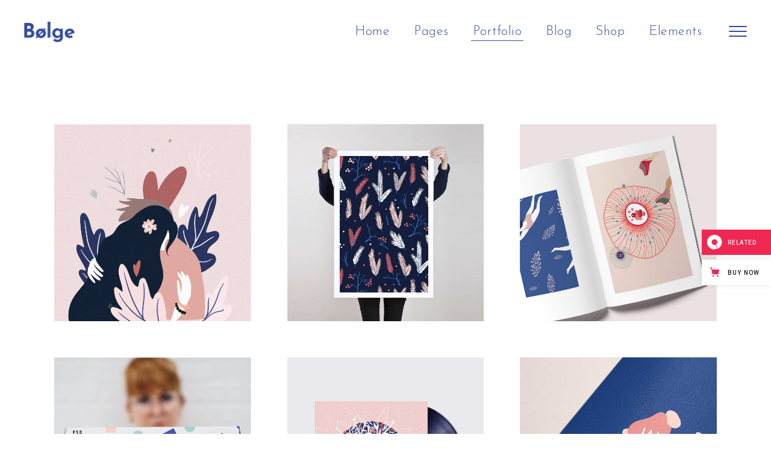

--- FILE ---
content_type: text/html; charset=UTF-8
request_url: https://bolge.qodeinteractive.com/portfolio/gallery-overlay/
body_size: 17516
content:
<!DOCTYPE html>
<html lang="en-US">
<head>
				
			<meta property="og:url" content="https://bolge.qodeinteractive.com/portfolio/gallery-overlay/"/>
			<meta property="og:type" content="article"/>
			<meta property="og:title" content="Gallery Overlay"/>
			<meta property="og:description" content="A Creative Multi-concept Portfolio Theme"/>
			<meta property="og:image" content=""/>
		
		
		<meta charset="UTF-8"/>
		<link rel="profile" href="https://gmpg.org/xfn/11" />
		
				<meta name="viewport" content="width=device-width,initial-scale=1,user-scalable=yes">
		<title>Gallery Overlay &#8211; Bølge</title>
<meta name='robots' content='max-image-preview:large' />

<!-- Google Tag Manager for WordPress by gtm4wp.com -->
<script data-cfasync="false" data-pagespeed-no-defer>
	var gtm4wp_datalayer_name = "dataLayer";
	var dataLayer = dataLayer || [];
</script>
<!-- End Google Tag Manager for WordPress by gtm4wp.com --><link rel='dns-prefetch' href='//export.qodethemes.com' />
<link rel='dns-prefetch' href='//maps.googleapis.com' />
<link rel='dns-prefetch' href='//fonts.googleapis.com' />
<link rel="alternate" type="application/rss+xml" title="Bølge &raquo; Feed" href="https://bolge.qodeinteractive.com/feed/" />
<link rel="alternate" type="application/rss+xml" title="Bølge &raquo; Comments Feed" href="https://bolge.qodeinteractive.com/comments/feed/" />
<script type="text/javascript">
window._wpemojiSettings = {"baseUrl":"https:\/\/s.w.org\/images\/core\/emoji\/14.0.0\/72x72\/","ext":".png","svgUrl":"https:\/\/s.w.org\/images\/core\/emoji\/14.0.0\/svg\/","svgExt":".svg","source":{"concatemoji":"https:\/\/bolge.qodeinteractive.com\/wp-includes\/js\/wp-emoji-release.min.js?ver=6.2.8"}};
/*! This file is auto-generated */
!function(e,a,t){var n,r,o,i=a.createElement("canvas"),p=i.getContext&&i.getContext("2d");function s(e,t){p.clearRect(0,0,i.width,i.height),p.fillText(e,0,0);e=i.toDataURL();return p.clearRect(0,0,i.width,i.height),p.fillText(t,0,0),e===i.toDataURL()}function c(e){var t=a.createElement("script");t.src=e,t.defer=t.type="text/javascript",a.getElementsByTagName("head")[0].appendChild(t)}for(o=Array("flag","emoji"),t.supports={everything:!0,everythingExceptFlag:!0},r=0;r<o.length;r++)t.supports[o[r]]=function(e){if(p&&p.fillText)switch(p.textBaseline="top",p.font="600 32px Arial",e){case"flag":return s("\ud83c\udff3\ufe0f\u200d\u26a7\ufe0f","\ud83c\udff3\ufe0f\u200b\u26a7\ufe0f")?!1:!s("\ud83c\uddfa\ud83c\uddf3","\ud83c\uddfa\u200b\ud83c\uddf3")&&!s("\ud83c\udff4\udb40\udc67\udb40\udc62\udb40\udc65\udb40\udc6e\udb40\udc67\udb40\udc7f","\ud83c\udff4\u200b\udb40\udc67\u200b\udb40\udc62\u200b\udb40\udc65\u200b\udb40\udc6e\u200b\udb40\udc67\u200b\udb40\udc7f");case"emoji":return!s("\ud83e\udef1\ud83c\udffb\u200d\ud83e\udef2\ud83c\udfff","\ud83e\udef1\ud83c\udffb\u200b\ud83e\udef2\ud83c\udfff")}return!1}(o[r]),t.supports.everything=t.supports.everything&&t.supports[o[r]],"flag"!==o[r]&&(t.supports.everythingExceptFlag=t.supports.everythingExceptFlag&&t.supports[o[r]]);t.supports.everythingExceptFlag=t.supports.everythingExceptFlag&&!t.supports.flag,t.DOMReady=!1,t.readyCallback=function(){t.DOMReady=!0},t.supports.everything||(n=function(){t.readyCallback()},a.addEventListener?(a.addEventListener("DOMContentLoaded",n,!1),e.addEventListener("load",n,!1)):(e.attachEvent("onload",n),a.attachEvent("onreadystatechange",function(){"complete"===a.readyState&&t.readyCallback()})),(e=t.source||{}).concatemoji?c(e.concatemoji):e.wpemoji&&e.twemoji&&(c(e.twemoji),c(e.wpemoji)))}(window,document,window._wpemojiSettings);
</script>
<style type="text/css">
img.wp-smiley,
img.emoji {
	display: inline !important;
	border: none !important;
	box-shadow: none !important;
	height: 1em !important;
	width: 1em !important;
	margin: 0 0.07em !important;
	vertical-align: -0.1em !important;
	background: none !important;
	padding: 0 !important;
}
</style>
	<link rel='stylesheet' id='wp-block-library-css' href='https://bolge.qodeinteractive.com/wp-includes/css/dist/block-library/style.min.css?ver=6.2.8' type='text/css' media='all' />
<link rel='stylesheet' id='wc-blocks-vendors-style-css' href='https://bolge.qodeinteractive.com/wp-content/plugins/woocommerce/packages/woocommerce-blocks/build/wc-blocks-vendors-style.css?ver=10.0.6' type='text/css' media='all' />
<link rel='stylesheet' id='wc-blocks-style-css' href='https://bolge.qodeinteractive.com/wp-content/plugins/woocommerce/packages/woocommerce-blocks/build/wc-blocks-style.css?ver=10.0.6' type='text/css' media='all' />
<link rel='stylesheet' id='classic-theme-styles-css' href='https://bolge.qodeinteractive.com/wp-includes/css/classic-themes.min.css?ver=6.2.8' type='text/css' media='all' />
<style id='global-styles-inline-css' type='text/css'>
body{--wp--preset--color--black: #000000;--wp--preset--color--cyan-bluish-gray: #abb8c3;--wp--preset--color--white: #ffffff;--wp--preset--color--pale-pink: #f78da7;--wp--preset--color--vivid-red: #cf2e2e;--wp--preset--color--luminous-vivid-orange: #ff6900;--wp--preset--color--luminous-vivid-amber: #fcb900;--wp--preset--color--light-green-cyan: #7bdcb5;--wp--preset--color--vivid-green-cyan: #00d084;--wp--preset--color--pale-cyan-blue: #8ed1fc;--wp--preset--color--vivid-cyan-blue: #0693e3;--wp--preset--color--vivid-purple: #9b51e0;--wp--preset--gradient--vivid-cyan-blue-to-vivid-purple: linear-gradient(135deg,rgba(6,147,227,1) 0%,rgb(155,81,224) 100%);--wp--preset--gradient--light-green-cyan-to-vivid-green-cyan: linear-gradient(135deg,rgb(122,220,180) 0%,rgb(0,208,130) 100%);--wp--preset--gradient--luminous-vivid-amber-to-luminous-vivid-orange: linear-gradient(135deg,rgba(252,185,0,1) 0%,rgba(255,105,0,1) 100%);--wp--preset--gradient--luminous-vivid-orange-to-vivid-red: linear-gradient(135deg,rgba(255,105,0,1) 0%,rgb(207,46,46) 100%);--wp--preset--gradient--very-light-gray-to-cyan-bluish-gray: linear-gradient(135deg,rgb(238,238,238) 0%,rgb(169,184,195) 100%);--wp--preset--gradient--cool-to-warm-spectrum: linear-gradient(135deg,rgb(74,234,220) 0%,rgb(151,120,209) 20%,rgb(207,42,186) 40%,rgb(238,44,130) 60%,rgb(251,105,98) 80%,rgb(254,248,76) 100%);--wp--preset--gradient--blush-light-purple: linear-gradient(135deg,rgb(255,206,236) 0%,rgb(152,150,240) 100%);--wp--preset--gradient--blush-bordeaux: linear-gradient(135deg,rgb(254,205,165) 0%,rgb(254,45,45) 50%,rgb(107,0,62) 100%);--wp--preset--gradient--luminous-dusk: linear-gradient(135deg,rgb(255,203,112) 0%,rgb(199,81,192) 50%,rgb(65,88,208) 100%);--wp--preset--gradient--pale-ocean: linear-gradient(135deg,rgb(255,245,203) 0%,rgb(182,227,212) 50%,rgb(51,167,181) 100%);--wp--preset--gradient--electric-grass: linear-gradient(135deg,rgb(202,248,128) 0%,rgb(113,206,126) 100%);--wp--preset--gradient--midnight: linear-gradient(135deg,rgb(2,3,129) 0%,rgb(40,116,252) 100%);--wp--preset--duotone--dark-grayscale: url('#wp-duotone-dark-grayscale');--wp--preset--duotone--grayscale: url('#wp-duotone-grayscale');--wp--preset--duotone--purple-yellow: url('#wp-duotone-purple-yellow');--wp--preset--duotone--blue-red: url('#wp-duotone-blue-red');--wp--preset--duotone--midnight: url('#wp-duotone-midnight');--wp--preset--duotone--magenta-yellow: url('#wp-duotone-magenta-yellow');--wp--preset--duotone--purple-green: url('#wp-duotone-purple-green');--wp--preset--duotone--blue-orange: url('#wp-duotone-blue-orange');--wp--preset--font-size--small: 13px;--wp--preset--font-size--medium: 20px;--wp--preset--font-size--large: 36px;--wp--preset--font-size--x-large: 42px;--wp--preset--spacing--20: 0.44rem;--wp--preset--spacing--30: 0.67rem;--wp--preset--spacing--40: 1rem;--wp--preset--spacing--50: 1.5rem;--wp--preset--spacing--60: 2.25rem;--wp--preset--spacing--70: 3.38rem;--wp--preset--spacing--80: 5.06rem;--wp--preset--shadow--natural: 6px 6px 9px rgba(0, 0, 0, 0.2);--wp--preset--shadow--deep: 12px 12px 50px rgba(0, 0, 0, 0.4);--wp--preset--shadow--sharp: 6px 6px 0px rgba(0, 0, 0, 0.2);--wp--preset--shadow--outlined: 6px 6px 0px -3px rgba(255, 255, 255, 1), 6px 6px rgba(0, 0, 0, 1);--wp--preset--shadow--crisp: 6px 6px 0px rgba(0, 0, 0, 1);}:where(.is-layout-flex){gap: 0.5em;}body .is-layout-flow > .alignleft{float: left;margin-inline-start: 0;margin-inline-end: 2em;}body .is-layout-flow > .alignright{float: right;margin-inline-start: 2em;margin-inline-end: 0;}body .is-layout-flow > .aligncenter{margin-left: auto !important;margin-right: auto !important;}body .is-layout-constrained > .alignleft{float: left;margin-inline-start: 0;margin-inline-end: 2em;}body .is-layout-constrained > .alignright{float: right;margin-inline-start: 2em;margin-inline-end: 0;}body .is-layout-constrained > .aligncenter{margin-left: auto !important;margin-right: auto !important;}body .is-layout-constrained > :where(:not(.alignleft):not(.alignright):not(.alignfull)){max-width: var(--wp--style--global--content-size);margin-left: auto !important;margin-right: auto !important;}body .is-layout-constrained > .alignwide{max-width: var(--wp--style--global--wide-size);}body .is-layout-flex{display: flex;}body .is-layout-flex{flex-wrap: wrap;align-items: center;}body .is-layout-flex > *{margin: 0;}:where(.wp-block-columns.is-layout-flex){gap: 2em;}.has-black-color{color: var(--wp--preset--color--black) !important;}.has-cyan-bluish-gray-color{color: var(--wp--preset--color--cyan-bluish-gray) !important;}.has-white-color{color: var(--wp--preset--color--white) !important;}.has-pale-pink-color{color: var(--wp--preset--color--pale-pink) !important;}.has-vivid-red-color{color: var(--wp--preset--color--vivid-red) !important;}.has-luminous-vivid-orange-color{color: var(--wp--preset--color--luminous-vivid-orange) !important;}.has-luminous-vivid-amber-color{color: var(--wp--preset--color--luminous-vivid-amber) !important;}.has-light-green-cyan-color{color: var(--wp--preset--color--light-green-cyan) !important;}.has-vivid-green-cyan-color{color: var(--wp--preset--color--vivid-green-cyan) !important;}.has-pale-cyan-blue-color{color: var(--wp--preset--color--pale-cyan-blue) !important;}.has-vivid-cyan-blue-color{color: var(--wp--preset--color--vivid-cyan-blue) !important;}.has-vivid-purple-color{color: var(--wp--preset--color--vivid-purple) !important;}.has-black-background-color{background-color: var(--wp--preset--color--black) !important;}.has-cyan-bluish-gray-background-color{background-color: var(--wp--preset--color--cyan-bluish-gray) !important;}.has-white-background-color{background-color: var(--wp--preset--color--white) !important;}.has-pale-pink-background-color{background-color: var(--wp--preset--color--pale-pink) !important;}.has-vivid-red-background-color{background-color: var(--wp--preset--color--vivid-red) !important;}.has-luminous-vivid-orange-background-color{background-color: var(--wp--preset--color--luminous-vivid-orange) !important;}.has-luminous-vivid-amber-background-color{background-color: var(--wp--preset--color--luminous-vivid-amber) !important;}.has-light-green-cyan-background-color{background-color: var(--wp--preset--color--light-green-cyan) !important;}.has-vivid-green-cyan-background-color{background-color: var(--wp--preset--color--vivid-green-cyan) !important;}.has-pale-cyan-blue-background-color{background-color: var(--wp--preset--color--pale-cyan-blue) !important;}.has-vivid-cyan-blue-background-color{background-color: var(--wp--preset--color--vivid-cyan-blue) !important;}.has-vivid-purple-background-color{background-color: var(--wp--preset--color--vivid-purple) !important;}.has-black-border-color{border-color: var(--wp--preset--color--black) !important;}.has-cyan-bluish-gray-border-color{border-color: var(--wp--preset--color--cyan-bluish-gray) !important;}.has-white-border-color{border-color: var(--wp--preset--color--white) !important;}.has-pale-pink-border-color{border-color: var(--wp--preset--color--pale-pink) !important;}.has-vivid-red-border-color{border-color: var(--wp--preset--color--vivid-red) !important;}.has-luminous-vivid-orange-border-color{border-color: var(--wp--preset--color--luminous-vivid-orange) !important;}.has-luminous-vivid-amber-border-color{border-color: var(--wp--preset--color--luminous-vivid-amber) !important;}.has-light-green-cyan-border-color{border-color: var(--wp--preset--color--light-green-cyan) !important;}.has-vivid-green-cyan-border-color{border-color: var(--wp--preset--color--vivid-green-cyan) !important;}.has-pale-cyan-blue-border-color{border-color: var(--wp--preset--color--pale-cyan-blue) !important;}.has-vivid-cyan-blue-border-color{border-color: var(--wp--preset--color--vivid-cyan-blue) !important;}.has-vivid-purple-border-color{border-color: var(--wp--preset--color--vivid-purple) !important;}.has-vivid-cyan-blue-to-vivid-purple-gradient-background{background: var(--wp--preset--gradient--vivid-cyan-blue-to-vivid-purple) !important;}.has-light-green-cyan-to-vivid-green-cyan-gradient-background{background: var(--wp--preset--gradient--light-green-cyan-to-vivid-green-cyan) !important;}.has-luminous-vivid-amber-to-luminous-vivid-orange-gradient-background{background: var(--wp--preset--gradient--luminous-vivid-amber-to-luminous-vivid-orange) !important;}.has-luminous-vivid-orange-to-vivid-red-gradient-background{background: var(--wp--preset--gradient--luminous-vivid-orange-to-vivid-red) !important;}.has-very-light-gray-to-cyan-bluish-gray-gradient-background{background: var(--wp--preset--gradient--very-light-gray-to-cyan-bluish-gray) !important;}.has-cool-to-warm-spectrum-gradient-background{background: var(--wp--preset--gradient--cool-to-warm-spectrum) !important;}.has-blush-light-purple-gradient-background{background: var(--wp--preset--gradient--blush-light-purple) !important;}.has-blush-bordeaux-gradient-background{background: var(--wp--preset--gradient--blush-bordeaux) !important;}.has-luminous-dusk-gradient-background{background: var(--wp--preset--gradient--luminous-dusk) !important;}.has-pale-ocean-gradient-background{background: var(--wp--preset--gradient--pale-ocean) !important;}.has-electric-grass-gradient-background{background: var(--wp--preset--gradient--electric-grass) !important;}.has-midnight-gradient-background{background: var(--wp--preset--gradient--midnight) !important;}.has-small-font-size{font-size: var(--wp--preset--font-size--small) !important;}.has-medium-font-size{font-size: var(--wp--preset--font-size--medium) !important;}.has-large-font-size{font-size: var(--wp--preset--font-size--large) !important;}.has-x-large-font-size{font-size: var(--wp--preset--font-size--x-large) !important;}
.wp-block-navigation a:where(:not(.wp-element-button)){color: inherit;}
:where(.wp-block-columns.is-layout-flex){gap: 2em;}
.wp-block-pullquote{font-size: 1.5em;line-height: 1.6;}
</style>
<link rel='stylesheet' id='titan-adminbar-styles-css' href='https://bolge.qodeinteractive.com/wp-content/plugins/anti-spam/assets/css/admin-bar.css?ver=7.3.5' type='text/css' media='all' />
<link rel='stylesheet' id='contact-form-7-css' href='https://bolge.qodeinteractive.com/wp-content/plugins/contact-form-7/includes/css/styles.css?ver=5.7.7' type='text/css' media='all' />
<link rel='stylesheet' id='rabbit_css-css' href='https://export.qodethemes.com/_toolbar/assets/css/rbt-modules.css?ver=6.2.8' type='text/css' media='all' />
<style id='woocommerce-inline-inline-css' type='text/css'>
.woocommerce form .form-row .required { visibility: visible; }
</style>
<link rel='stylesheet' id='ppress-frontend-css' href='https://bolge.qodeinteractive.com/wp-content/plugins/wp-user-avatar/assets/css/frontend.min.css?ver=4.10.2' type='text/css' media='all' />
<link rel='stylesheet' id='ppress-flatpickr-css' href='https://bolge.qodeinteractive.com/wp-content/plugins/wp-user-avatar/assets/flatpickr/flatpickr.min.css?ver=4.10.2' type='text/css' media='all' />
<link rel='stylesheet' id='ppress-select2-css' href='https://bolge.qodeinteractive.com/wp-content/plugins/wp-user-avatar/assets/select2/select2.min.css?ver=6.2.8' type='text/css' media='all' />
<link rel='stylesheet' id='bolge-elated-default-style-css' href='https://bolge.qodeinteractive.com/wp-content/themes/bolge/style.css?ver=6.2.8' type='text/css' media='all' />
<link rel='stylesheet' id='bolge-elated-modules-css' href='https://bolge.qodeinteractive.com/wp-content/themes/bolge/assets/css/modules.min.css?ver=6.2.8' type='text/css' media='all' />
<link rel='stylesheet' id='eltdf-dripicons-css' href='https://bolge.qodeinteractive.com/wp-content/themes/bolge/framework/lib/icons-pack/dripicons/dripicons.css?ver=6.2.8' type='text/css' media='all' />
<link rel='stylesheet' id='eltdf-font_elegant-css' href='https://bolge.qodeinteractive.com/wp-content/themes/bolge/framework/lib/icons-pack/elegant-icons/style.min.css?ver=6.2.8' type='text/css' media='all' />
<link rel='stylesheet' id='eltdf-font_awesome-css' href='https://bolge.qodeinteractive.com/wp-content/themes/bolge/framework/lib/icons-pack/font-awesome/css/fontawesome-all.min.css?ver=6.2.8' type='text/css' media='all' />
<link rel='stylesheet' id='eltdf-ion_icons-css' href='https://bolge.qodeinteractive.com/wp-content/themes/bolge/framework/lib/icons-pack/ion-icons/css/ionicons.min.css?ver=6.2.8' type='text/css' media='all' />
<link rel='stylesheet' id='eltdf-linea_icons-css' href='https://bolge.qodeinteractive.com/wp-content/themes/bolge/framework/lib/icons-pack/linea-icons/style.css?ver=6.2.8' type='text/css' media='all' />
<link rel='stylesheet' id='eltdf-linear_icons-css' href='https://bolge.qodeinteractive.com/wp-content/themes/bolge/framework/lib/icons-pack/linear-icons/style.css?ver=6.2.8' type='text/css' media='all' />
<link rel='stylesheet' id='eltdf-simple_line_icons-css' href='https://bolge.qodeinteractive.com/wp-content/themes/bolge/framework/lib/icons-pack/simple-line-icons/simple-line-icons.css?ver=6.2.8' type='text/css' media='all' />
<link rel='stylesheet' id='mediaelement-css' href='https://bolge.qodeinteractive.com/wp-includes/js/mediaelement/mediaelementplayer-legacy.min.css?ver=4.2.17' type='text/css' media='all' />
<link rel='stylesheet' id='wp-mediaelement-css' href='https://bolge.qodeinteractive.com/wp-includes/js/mediaelement/wp-mediaelement.min.css?ver=6.2.8' type='text/css' media='all' />
<link rel='stylesheet' id='bolge-elated-woo-css' href='https://bolge.qodeinteractive.com/wp-content/themes/bolge/assets/css/woocommerce.min.css?ver=6.2.8' type='text/css' media='all' />
<style id='bolge-elated-woo-inline-css' type='text/css'>
.page-id-1968 .eltdf-content .eltdf-content-inner > .eltdf-container > .eltdf-container-inner, .page-id-1968 .eltdf-content .eltdf-content-inner > .eltdf-full-width > .eltdf-full-width-inner { padding: 100px 0 120px 0;}@media only screen and (max-width: 1024px) {.page-id-1968 .eltdf-content .eltdf-content-inner > .eltdf-container > .eltdf-container-inner, .page-id-1968 .eltdf-content .eltdf-content-inner > .eltdf-full-width > .eltdf-full-width-inner { padding: 100px 0 120px 0;}}.page-id-1968 .eltdf-content .eltdf-content-inner > .eltdf-container > .eltdf-container-inner, .page-id-1968 .eltdf-content .eltdf-content-inner > .eltdf-full-width > .eltdf-full-width-inner { padding: 100px 0 120px 0;}@media only screen and (max-width: 1024px) {.page-id-1968 .eltdf-content .eltdf-content-inner > .eltdf-container > .eltdf-container-inner, .page-id-1968 .eltdf-content .eltdf-content-inner > .eltdf-full-width > .eltdf-full-width-inner { padding: 100px 0 120px 0;}}
</style>
<link rel='stylesheet' id='bolge-elated-woo-responsive-css' href='https://bolge.qodeinteractive.com/wp-content/themes/bolge/assets/css/woocommerce-responsive.min.css?ver=6.2.8' type='text/css' media='all' />
<link rel='stylesheet' id='bolge-elated-style-dynamic-css' href='https://bolge.qodeinteractive.com/wp-content/themes/bolge/assets/css/style_dynamic.css?ver=1669281455' type='text/css' media='all' />
<link rel='stylesheet' id='bolge-elated-modules-responsive-css' href='https://bolge.qodeinteractive.com/wp-content/themes/bolge/assets/css/modules-responsive.min.css?ver=6.2.8' type='text/css' media='all' />
<link rel='stylesheet' id='bolge-elated-style-dynamic-responsive-css' href='https://bolge.qodeinteractive.com/wp-content/themes/bolge/assets/css/style_dynamic_responsive.css?ver=1669281455' type='text/css' media='all' />
<link rel='stylesheet' id='bolge-elated-google-fonts-css' href='https://fonts.googleapis.com/css?family=Open+Sans%3A300%2C400%2C500%2C600%7CJosefin+Sans%3A300%2C400%2C500%2C600&#038;subset=latin-ext&#038;ver=1.0.0' type='text/css' media='all' />
<link rel='stylesheet' id='js_composer_front-css' href='https://bolge.qodeinteractive.com/wp-content/plugins/js_composer/assets/css/js_composer.min.css?ver=6.13.0' type='text/css' media='all' />
<script type='text/javascript' src='https://bolge.qodeinteractive.com/wp-includes/js/jquery/jquery.min.js?ver=3.6.4' id='jquery-core-js'></script>
<script type='text/javascript' src='https://bolge.qodeinteractive.com/wp-includes/js/jquery/jquery-migrate.min.js?ver=3.4.0' id='jquery-migrate-js'></script>
<script type='text/javascript' src='https://bolge.qodeinteractive.com/wp-content/plugins/revslider/public/assets/js/rbtools.min.js?ver=6.6.14' async id='tp-tools-js'></script>
<script type='text/javascript' src='https://bolge.qodeinteractive.com/wp-content/plugins/revslider/public/assets/js/rs6.min.js?ver=6.6.14' async id='revmin-js'></script>
<script type='text/javascript' src='https://bolge.qodeinteractive.com/wp-content/plugins/woocommerce/assets/js/jquery-blockui/jquery.blockUI.min.js?ver=2.7.0-wc.7.7.2' id='jquery-blockui-js'></script>
<script type='text/javascript' id='wc-add-to-cart-js-extra'>
/* <![CDATA[ */
var wc_add_to_cart_params = {"ajax_url":"\/wp-admin\/admin-ajax.php","wc_ajax_url":"\/?wc-ajax=%%endpoint%%","i18n_view_cart":"View cart","cart_url":"https:\/\/bolge.qodeinteractive.com\/cart\/","is_cart":"","cart_redirect_after_add":"no"};
/* ]]> */
</script>
<script type='text/javascript' src='https://bolge.qodeinteractive.com/wp-content/plugins/woocommerce/assets/js/frontend/add-to-cart.min.js?ver=7.7.2' id='wc-add-to-cart-js'></script>
<script type='text/javascript' src='https://bolge.qodeinteractive.com/wp-content/plugins/wp-user-avatar/assets/flatpickr/flatpickr.min.js?ver=4.10.2' id='ppress-flatpickr-js'></script>
<script type='text/javascript' src='https://bolge.qodeinteractive.com/wp-content/plugins/wp-user-avatar/assets/select2/select2.min.js?ver=4.10.2' id='ppress-select2-js'></script>
<script type='text/javascript' src='https://bolge.qodeinteractive.com/wp-content/plugins/js_composer/assets/js/vendors/woocommerce-add-to-cart.js?ver=6.13.0' id='vc_woocommerce-add-to-cart-js-js'></script>
<link rel="https://api.w.org/" href="https://bolge.qodeinteractive.com/wp-json/" /><link rel="alternate" type="application/json" href="https://bolge.qodeinteractive.com/wp-json/wp/v2/pages/1968" /><link rel="EditURI" type="application/rsd+xml" title="RSD" href="https://bolge.qodeinteractive.com/xmlrpc.php?rsd" />
<link rel="wlwmanifest" type="application/wlwmanifest+xml" href="https://bolge.qodeinteractive.com/wp-includes/wlwmanifest.xml" />
<meta name="generator" content="WordPress 6.2.8" />
<meta name="generator" content="WooCommerce 7.7.2" />
<link rel="canonical" href="https://bolge.qodeinteractive.com/portfolio/gallery-overlay/" />
<link rel='shortlink' href='https://bolge.qodeinteractive.com/?p=1968' />
<link rel="alternate" type="application/json+oembed" href="https://bolge.qodeinteractive.com/wp-json/oembed/1.0/embed?url=https%3A%2F%2Fbolge.qodeinteractive.com%2Fportfolio%2Fgallery-overlay%2F" />
<link rel="alternate" type="text/xml+oembed" href="https://bolge.qodeinteractive.com/wp-json/oembed/1.0/embed?url=https%3A%2F%2Fbolge.qodeinteractive.com%2Fportfolio%2Fgallery-overlay%2F&#038;format=xml" />

<!-- Google Tag Manager for WordPress by gtm4wp.com -->
<!-- GTM Container placement set to footer -->
<script data-cfasync="false" data-pagespeed-no-defer>
	var dataLayer_content = {"pagePostType":"page","pagePostType2":"single-page","pagePostAuthor":"admin"};
	dataLayer.push( dataLayer_content );
</script>
<script data-cfasync="false">
(function(w,d,s,l,i){w[l]=w[l]||[];w[l].push({'gtm.start':
new Date().getTime(),event:'gtm.js'});var f=d.getElementsByTagName(s)[0],
j=d.createElement(s),dl=l!='dataLayer'?'&l='+l:'';j.async=true;j.src=
'//www.googletagmanager.com/gtm.'+'js?id='+i+dl;f.parentNode.insertBefore(j,f);
})(window,document,'script','dataLayer','GTM-KLJLSX7');
</script>
<!-- End Google Tag Manager -->
<!-- End Google Tag Manager for WordPress by gtm4wp.com -->	<noscript><style>.woocommerce-product-gallery{ opacity: 1 !important; }</style></noscript>
	<meta name="generator" content="Powered by WPBakery Page Builder - drag and drop page builder for WordPress."/>
<meta name="generator" content="Powered by Slider Revolution 6.6.14 - responsive, Mobile-Friendly Slider Plugin for WordPress with comfortable drag and drop interface." />
<link rel="icon" href="https://bolge.qodeinteractive.com/wp-content/uploads/2018/06/cropped-06-Icon-512x512-32x32.jpg" sizes="32x32" />
<link rel="icon" href="https://bolge.qodeinteractive.com/wp-content/uploads/2018/06/cropped-06-Icon-512x512-192x192.jpg" sizes="192x192" />
<link rel="apple-touch-icon" href="https://bolge.qodeinteractive.com/wp-content/uploads/2018/06/cropped-06-Icon-512x512-180x180.jpg" />
<meta name="msapplication-TileImage" content="https://bolge.qodeinteractive.com/wp-content/uploads/2018/06/cropped-06-Icon-512x512-270x270.jpg" />
<script>function setREVStartSize(e){
			//window.requestAnimationFrame(function() {
				window.RSIW = window.RSIW===undefined ? window.innerWidth : window.RSIW;
				window.RSIH = window.RSIH===undefined ? window.innerHeight : window.RSIH;
				try {
					var pw = document.getElementById(e.c).parentNode.offsetWidth,
						newh;
					pw = pw===0 || isNaN(pw) || (e.l=="fullwidth" || e.layout=="fullwidth") ? window.RSIW : pw;
					e.tabw = e.tabw===undefined ? 0 : parseInt(e.tabw);
					e.thumbw = e.thumbw===undefined ? 0 : parseInt(e.thumbw);
					e.tabh = e.tabh===undefined ? 0 : parseInt(e.tabh);
					e.thumbh = e.thumbh===undefined ? 0 : parseInt(e.thumbh);
					e.tabhide = e.tabhide===undefined ? 0 : parseInt(e.tabhide);
					e.thumbhide = e.thumbhide===undefined ? 0 : parseInt(e.thumbhide);
					e.mh = e.mh===undefined || e.mh=="" || e.mh==="auto" ? 0 : parseInt(e.mh,0);
					if(e.layout==="fullscreen" || e.l==="fullscreen")
						newh = Math.max(e.mh,window.RSIH);
					else{
						e.gw = Array.isArray(e.gw) ? e.gw : [e.gw];
						for (var i in e.rl) if (e.gw[i]===undefined || e.gw[i]===0) e.gw[i] = e.gw[i-1];
						e.gh = e.el===undefined || e.el==="" || (Array.isArray(e.el) && e.el.length==0)? e.gh : e.el;
						e.gh = Array.isArray(e.gh) ? e.gh : [e.gh];
						for (var i in e.rl) if (e.gh[i]===undefined || e.gh[i]===0) e.gh[i] = e.gh[i-1];
											
						var nl = new Array(e.rl.length),
							ix = 0,
							sl;
						e.tabw = e.tabhide>=pw ? 0 : e.tabw;
						e.thumbw = e.thumbhide>=pw ? 0 : e.thumbw;
						e.tabh = e.tabhide>=pw ? 0 : e.tabh;
						e.thumbh = e.thumbhide>=pw ? 0 : e.thumbh;
						for (var i in e.rl) nl[i] = e.rl[i]<window.RSIW ? 0 : e.rl[i];
						sl = nl[0];
						for (var i in nl) if (sl>nl[i] && nl[i]>0) { sl = nl[i]; ix=i;}
						var m = pw>(e.gw[ix]+e.tabw+e.thumbw) ? 1 : (pw-(e.tabw+e.thumbw)) / (e.gw[ix]);
						newh =  (e.gh[ix] * m) + (e.tabh + e.thumbh);
					}
					var el = document.getElementById(e.c);
					if (el!==null && el) el.style.height = newh+"px";
					el = document.getElementById(e.c+"_wrapper");
					if (el!==null && el) {
						el.style.height = newh+"px";
						el.style.display = "block";
					}
				} catch(e){
					console.log("Failure at Presize of Slider:" + e)
				}
			//});
		  };</script>
<noscript><style> .wpb_animate_when_almost_visible { opacity: 1; }</style></noscript></head>
<body class="page-template page-template-full-width page-template-full-width-php page page-id-1968 page-child parent-pageid-1096 theme-bolge bolge-core-1.3 woocommerce-no-js bolge-ver-1.5 eltdf-grid-1300 eltdf-wide-dropdown-menu-content-in-grid eltdf-no-behavior eltdf-dropdown-animate-height eltdf-header-standard eltdf-menu-area-shadow-disable eltdf-menu-area-in-grid-shadow-disable eltdf-menu-area-border-disable eltdf-menu-area-in-grid-border-disable eltdf-logo-area-border-disable eltdf-logo-area-in-grid-border-disable eltdf-header-vertical-shadow-disable eltdf-header-vertical-border-disable eltdf-side-menu-slide-from-right eltdf-woocommerce-columns-2 eltdf-woo-normal-space eltdf-woo-pl-info-below-image eltdf-woo-single-thumb-below-image eltdf-woo-single-has-pretty-photo eltdf-default-mobile-header eltdf-sticky-up-mobile-header eltdf-fullscreen-search eltdf-search-fade wpb-js-composer js-comp-ver-6.13.0 vc_responsive" itemscope itemtype="http://schema.org/WebPage">
	<section class="eltdf-side-menu">
	<a class="eltdf-close-side-menu eltdf-close-side-menu-predefined" href="#">
		<span aria-hidden="true" class="eltdf-icon-font-elegant icon_close "></span>	</a>
	<div id="media_image-2" class="widget eltdf-sidearea widget_media_image"><a href="https://bolge.qodeinteractive.com"><img width="85" height="34" src="https://bolge.qodeinteractive.com/wp-content/uploads/2018/06/logo-sidearea.png" class="image wp-image-1314  attachment-full size-full" alt="m" decoding="async" loading="lazy" style="max-width: 100%; height: auto;" /></a></div><div id="text-7" class="widget eltdf-sidearea widget_text"><div class="eltdf-widget-title-holder"><h5 class="eltdf-widget-title">Contact</h5></div>			<div class="textwidget"><p><a href="tel:+950123456789">Cell: +95 (0) 123 456 789</a><br />
<a href="/cdn-cgi/l/email-protection#2644494a414366574942434f485243544745524f50430845494b" bolge@qodeinteractive.com< a></p>
</div>
		</div><div id="text-8" class="widget eltdf-sidearea widget_text"><div class="eltdf-widget-title-holder"><h5 class="eltdf-widget-title">Studios</h5></div>			<div class="textwidget"><p><a href="https://www.google.rs/maps/place/London,+UK/@51.528308,-0.3817765,10z/data=!3m1!4b1!4m5!3m4!1s0x47d8a00baf21de75:0x52963a5addd52a99!8m2!3d51.5073509!4d-0.1277583" target="_blank" rel="noopener">London</a><br />
<a href="https://www.google.rs/maps/place/New+York,+NY,+USA/@40.6974034,-74.1197624,11z/data=!3m1!4b1!4m5!3m4!1s0x89c24fa5d33f083b:0xc80b8f06e177fe62!8m2!3d40.7127753!4d-74.0059728" target="_blank" rel="noopener">New York</a></p>
</div>
		</div><div class="widget eltdf-social-icons-group-widget text-align-left"><div class="eltdf-widget-title-holder"><h5 class="eltdf-widget-title">Follow Us</h5></div>							<a class="eltdf-social-icon-widget-holder eltdf-icon-has-hover" data-hover-color="#6e7db7" style="color: #2a4586;;font-size: 21px;margin: 0 30px 0 0;"				   href="https://twitter.com/qodeinteractive" target="_blank">
					<span class="eltdf-social-icon-widget fab fa-twitter"></span>				</a>
										<a class="eltdf-social-icon-widget-holder eltdf-icon-has-hover" data-hover-color="#6e7db7" style="color: #2a4586;;font-size: 21px;margin: 0 30px 0 0;"				   href="https://www.behance.net/qodeinteractive" target="_blank">
					<span class="eltdf-social-icon-widget fab fa-behance"></span>				</a>
										<a class="eltdf-social-icon-widget-holder eltdf-icon-has-hover" data-hover-color="#6e7db7" style="color: #2a4586;;font-size: 21px;margin: 0 30px 0 0;"				   href="https://www.facebook.com/qodeinteractive" target="_blank">
					<span class="eltdf-social-icon-widget fab fa-facebook-f"></span>				</a>
										<a class="eltdf-social-icon-widget-holder eltdf-icon-has-hover" data-hover-color="#6e7db7" style="color: #2a4586;;font-size: 21px;margin: 0 30px 0 0;"				   href="https://dribbble.com/qodeinteractive" target="_blank">
					<span class="eltdf-social-icon-widget fab fa-dribbble"></span>				</a>
									</div></section>
    <div class="eltdf-wrapper">
        <div class="eltdf-wrapper-inner">
            <div class="eltdf-fullscreen-search-holder">
	<a class="eltdf-search-close eltdf-search-close-svg-path" href="javascript:void(0)">
		<svg width="11.707px" height="11.705px" viewBox="0 0 11.707 11.705" enable-background="new 0 0 11.707 11.705" xml:space="preserve">
<g>	
		<rect x="-1.923" y="5.352" transform="matrix(0.7071 0.7071 -0.7071 0.7071 5.8526 -2.4253)" width="15.555" height="1" fill="currentColor"/>
</g>
<g>	
		<rect x="5.353" y="-1.924" transform="matrix(0.7071 0.7071 -0.7071 0.7071 5.853 -2.4244)" width="1" height="15.555" fill="currentColor"/>
</g>
</svg>	</a>
	<div class="eltdf-fullscreen-search-table">
		<div class="eltdf-fullscreen-search-cell">
			<div class="eltdf-fullscreen-search-inner">
				<form action="https://bolge.qodeinteractive.com/" class="eltdf-fullscreen-search-form" method="get">
					<div class="eltdf-form-holder">
						<div class="eltdf-form-holder-inner">
							<div class="eltdf-field-holder">
								<input type="text" placeholder="Search for..." name="s" class="eltdf-search-field" autocomplete="off"/>
							</div>
							<button type="submit" class="eltdf-search-submit eltdf-search-submit-svg-path">
								<svg width="18.046px" height="18.048px" viewBox="0 0 18.046 18.048" enable-background="new 0 0 18.046 18.048" xml:space="preserve">
<path fill="currentColor" d="M18.046,16.922l-4.978-4.979c1.015-1.26,1.623-2.859,1.623-4.598C14.691,3.295,11.396,0,7.345,0
	C3.296,0,0,3.295,0,7.346c0,4.053,3.296,7.346,7.345,7.346c1.74,0,3.339-0.607,4.599-1.621l4.977,4.979L18.046,16.922z M1.593,7.346
	c0-3.173,2.581-5.752,5.752-5.752c3.174,0,5.753,2.58,5.753,5.752c0,3.171-2.579,5.754-5.753,5.754
	C4.174,13.1,1.593,10.517,1.593,7.346z"/>
</svg>							</button>
							<div class="eltdf-line"></div>
						</div>
					</div>
				</form>
			</div>
		</div>
	</div>
</div>
<header class="eltdf-page-header">
		
				
	<div class="eltdf-menu-area eltdf-menu-right">
				
						
			<div class="eltdf-vertical-align-containers">
				<div class="eltdf-position-left"><!--
				 --><div class="eltdf-position-left-inner">
						
	
	<div class="eltdf-logo-wrapper">
		<a itemprop="url" href="https://bolge.qodeinteractive.com/" style="height: 34px;">
			<img itemprop="image" class="eltdf-normal-logo" src="https://bolge.qodeinteractive.com/wp-content/themes/bolge/assets/img/logo.png"  alt="logo"/>
			<img itemprop="image" class="eltdf-dark-logo" src="https://bolge.qodeinteractive.com/wp-content/themes/bolge/assets/img/logo.png"  alt="dark logo"/>			<img itemprop="image" class="eltdf-light-logo" src="https://bolge.qodeinteractive.com/wp-content/themes/bolge/assets/img/logo_white.png"  alt="light logo"/>		</a>
	</div>

											</div>
				</div>
								<div class="eltdf-position-right"><!--
				 --><div class="eltdf-position-right-inner">
														
	<nav class="eltdf-main-menu eltdf-drop-down eltdf-default-nav">
		<ul id="menu-main-menu" class="clearfix"><li id="nav-menu-item-10" class="menu-item menu-item-type-custom menu-item-object-custom menu-item-has-children  has_sub wide"><a href="#" class=""><span class="item_outer"><span class="item_text">Home</span><i class="eltdf-menu-arrow ion-ios-arrow-down"></i></span></a>
<div class="second"><div class="inner"><ul>
	<li id="nav-menu-item-2010" class="menu-item menu-item-type-custom menu-item-object-custom menu-item-has-children sub"><a href="#" class=""><span class="item_outer"><span class="item_text">Studio</span></span></a>
	<ul>
		<li id="nav-menu-item-29" class="menu-item menu-item-type-post_type menu-item-object-page menu-item-home "><a href="https://bolge.qodeinteractive.com/" class=""><span class="item_outer"><span class="item_text">Main Home</span></span></a></li>
		<li id="nav-menu-item-1344" class="menu-item menu-item-type-post_type menu-item-object-page "><a href="https://bolge.qodeinteractive.com/blog-home/" class=""><span class="item_outer"><span class="item_text">Blog Home</span></span></a></li>
		<li id="nav-menu-item-771" class="menu-item menu-item-type-post_type menu-item-object-page "><a href="https://bolge.qodeinteractive.com/portfolio-carousel/" class=""><span class="item_outer"><span class="item_text">Portfolio Carousel</span></span></a></li>
		<li id="nav-menu-item-1278" class="menu-item menu-item-type-post_type menu-item-object-page "><a href="https://bolge.qodeinteractive.com/vertical-slider/" class=""><span class="item_outer"><span class="item_text">Vertical Slider</span></span></a></li>
		<li id="nav-menu-item-1254" class="menu-item menu-item-type-post_type menu-item-object-page "><a href="https://bolge.qodeinteractive.com/interactive-showcase/" class=""><span class="item_outer"><span class="item_text">Interactive Showcase</span></span></a></li>
	</ul>
</li>
	<li id="nav-menu-item-2011" class="menu-item menu-item-type-custom menu-item-object-custom menu-item-has-children sub"><a href="#" class=""><span class="item_outer"><span class="item_text">Agency</span></span></a>
	<ul>
		<li id="nav-menu-item-257" class="menu-item menu-item-type-post_type menu-item-object-page "><a href="https://bolge.qodeinteractive.com/left-menu-home/" class=""><span class="item_outer"><span class="item_text">Left Menu Home</span></span></a></li>
		<li id="nav-menu-item-593" class="menu-item menu-item-type-post_type menu-item-object-page "><a href="https://bolge.qodeinteractive.com/portfolio-cascade/" class=""><span class="item_outer"><span class="item_text">Portfolio Cascade</span></span></a></li>
		<li id="nav-menu-item-1247" class="menu-item menu-item-type-post_type menu-item-object-page "><a href="https://bolge.qodeinteractive.com/creative-agency/" class=""><span class="item_outer"><span class="item_text">Creative Agency</span></span></a></li>
		<li id="nav-menu-item-644" class="menu-item menu-item-type-post_type menu-item-object-page "><a href="https://bolge.qodeinteractive.com/design-studio/" class=""><span class="item_outer"><span class="item_text">Design Studio</span></span></a></li>
		<li id="nav-menu-item-894" class="menu-item menu-item-type-post_type menu-item-object-page "><a href="https://bolge.qodeinteractive.com/portfolio-in-grid/" class=""><span class="item_outer"><span class="item_text">Portfolio In Grid</span></span></a></li>
	</ul>
</li>
	<li id="nav-menu-item-2012" class="menu-item menu-item-type-custom menu-item-object-custom menu-item-has-children sub"><a href="#" class=""><span class="item_outer"><span class="item_text">Freelancer</span></span></a>
	<ul>
		<li id="nav-menu-item-519" class="menu-item menu-item-type-post_type menu-item-object-page "><a href="https://bolge.qodeinteractive.com/classic-portfolio/" class=""><span class="item_outer"><span class="item_text">Classic Portfolio</span></span></a></li>
		<li id="nav-menu-item-982" class="menu-item menu-item-type-post_type menu-item-object-page "><a href="https://bolge.qodeinteractive.com/portfolio-metro/" class=""><span class="item_outer"><span class="item_text">Portfolio Metro</span></span></a></li>
		<li id="nav-menu-item-1045" class="menu-item menu-item-type-post_type menu-item-object-page "><a href="https://bolge.qodeinteractive.com/logo-home/" class=""><span class="item_outer"><span class="item_text">Logo Home</span></span></a></li>
		<li id="nav-menu-item-936" class="menu-item menu-item-type-post_type menu-item-object-page "><a href="https://bolge.qodeinteractive.com/portfolio-pinterest/" class=""><span class="item_outer"><span class="item_text">Portfolio Pinterest</span></span></a></li>
	</ul>
</li>
	<li id="nav-menu-item-2013" class="menu-item menu-item-type-custom menu-item-object-custom menu-item-has-children sub"><a href="#" class=""><span class="item_outer"><span class="item_text">Creative</span></span></a>
	<ul>
		<li id="nav-menu-item-1263" class="menu-item menu-item-type-post_type menu-item-object-page "><a href="https://bolge.qodeinteractive.com/shop-home/" class=""><span class="item_outer"><span class="item_text">Shop Home</span></span></a></li>
		<li id="nav-menu-item-713" class="menu-item menu-item-type-post_type menu-item-object-page "><a href="https://bolge.qodeinteractive.com/horizontal-slider/" class=""><span class="item_outer"><span class="item_text">Horizontal Slider</span></span></a></li>
		<li id="nav-menu-item-455" class="menu-item menu-item-type-post_type menu-item-object-page "><a href="https://bolge.qodeinteractive.com/split-screen-showcase/" class=""><span class="item_outer"><span class="item_text">Split Screen Showcase</span></span></a></li>
		<li id="nav-menu-item-2238" class="menu-item menu-item-type-post_type menu-item-object-page "><a href="https://bolge.qodeinteractive.com/landing/" class=""><span class="item_outer"><span class="item_text">Landing</span></span></a></li>
	</ul>
</li>
</ul></div></div>
</li>
<li id="nav-menu-item-11" class="menu-item menu-item-type-custom menu-item-object-custom menu-item-has-children  has_sub narrow"><a href="#" class=""><span class="item_outer"><span class="item_text">Pages</span><i class="eltdf-menu-arrow ion-ios-arrow-down"></i></span></a>
<div class="second"><div class="inner"><ul>
	<li id="nav-menu-item-676" class="menu-item menu-item-type-post_type menu-item-object-page "><a href="https://bolge.qodeinteractive.com/about-us/" class=""><span class="item_outer"><span class="item_text">About Us</span></span></a></li>
	<li id="nav-menu-item-916" class="menu-item menu-item-type-post_type menu-item-object-page "><a href="https://bolge.qodeinteractive.com/about-me/" class=""><span class="item_outer"><span class="item_text">About Me</span></span></a></li>
	<li id="nav-menu-item-786" class="menu-item menu-item-type-post_type menu-item-object-page "><a href="https://bolge.qodeinteractive.com/what-we-do/" class=""><span class="item_outer"><span class="item_text">What We Do</span></span></a></li>
	<li id="nav-menu-item-675" class="menu-item menu-item-type-post_type menu-item-object-page "><a href="https://bolge.qodeinteractive.com/our-services/" class=""><span class="item_outer"><span class="item_text">Our Services</span></span></a></li>
	<li id="nav-menu-item-785" class="menu-item menu-item-type-post_type menu-item-object-page "><a href="https://bolge.qodeinteractive.com/what-we-offer/" class=""><span class="item_outer"><span class="item_text">What We Offer</span></span></a></li>
	<li id="nav-menu-item-917" class="menu-item menu-item-type-post_type menu-item-object-page "><a href="https://bolge.qodeinteractive.com/our-clients/" class=""><span class="item_outer"><span class="item_text">Our Clients</span></span></a></li>
	<li id="nav-menu-item-687" class="menu-item menu-item-type-post_type menu-item-object-page "><a href="https://bolge.qodeinteractive.com/contact-us/" class=""><span class="item_outer"><span class="item_text">Contact Us</span></span></a></li>
	<li id="nav-menu-item-1362" class="menu-item menu-item-type-post_type menu-item-object-page "><a href="https://bolge.qodeinteractive.com/get-in-touch/" class=""><span class="item_outer"><span class="item_text">Get in touch</span></span></a></li>
	<li id="nav-menu-item-915" class="menu-item menu-item-type-post_type menu-item-object-page "><a href="https://bolge.qodeinteractive.com/coming-soon/" class=""><span class="item_outer"><span class="item_text">Coming Soon</span></span></a></li>
</ul></div></div>
</li>
<li id="nav-menu-item-12" class="menu-item menu-item-type-custom menu-item-object-custom current-menu-ancestor menu-item-has-children eltdf-active-item has_sub wide"><a href="#" class=" current "><span class="item_outer"><span class="item_text">Portfolio</span><i class="eltdf-menu-arrow ion-ios-arrow-down"></i></span></a>
<div class="second"><div class="inner"><ul>
	<li id="nav-menu-item-276" class="menu-item menu-item-type-custom menu-item-object-custom menu-item-has-children sub"><a href="#" class=""><span class="item_outer"><span class="item_text">Portfolio Types</span></span></a>
	<ul>
		<li id="nav-menu-item-1158" class="menu-item menu-item-type-post_type menu-item-object-page "><a href="https://bolge.qodeinteractive.com/portfolio/standard/" class=""><span class="item_outer"><span class="item_text">Standard</span></span></a></li>
		<li id="nav-menu-item-1150" class="menu-item menu-item-type-post_type menu-item-object-page "><a href="https://bolge.qodeinteractive.com/portfolio/gallery/" class=""><span class="item_outer"><span class="item_text">Gallery</span></span></a></li>
		<li id="nav-menu-item-1151" class="menu-item menu-item-type-post_type menu-item-object-page "><a href="https://bolge.qodeinteractive.com/portfolio/gallery-joined/" class=""><span class="item_outer"><span class="item_text">Gallery Joined</span></span></a></li>
		<li id="nav-menu-item-1164" class="menu-item menu-item-type-post_type menu-item-object-page "><a href="https://bolge.qodeinteractive.com/portfolio/masonry/" class=""><span class="item_outer"><span class="item_text">Masonry</span></span></a></li>
		<li id="nav-menu-item-1921" class="menu-item menu-item-type-post_type menu-item-object-page "><a href="https://bolge.qodeinteractive.com/portfolio/masonry-joined/" class=""><span class="item_outer"><span class="item_text">Masonry Joined</span></span></a></li>
		<li id="nav-menu-item-1161" class="menu-item menu-item-type-post_type menu-item-object-page "><a href="https://bolge.qodeinteractive.com/portfolio/pinterest/" class=""><span class="item_outer"><span class="item_text">Pinterest</span></span></a></li>
		<li id="nav-menu-item-1924" class="menu-item menu-item-type-post_type menu-item-object-page "><a href="https://bolge.qodeinteractive.com/portfolio/parallax/" class=""><span class="item_outer"><span class="item_text">Parallax</span></span></a></li>
		<li id="nav-menu-item-1143" class="menu-item menu-item-type-post_type menu-item-object-page "><a href="https://bolge.qodeinteractive.com/portfolio/carousel/" class=""><span class="item_outer"><span class="item_text">Carousel</span></span></a></li>
		<li id="nav-menu-item-1172" class="menu-item menu-item-type-post_type menu-item-object-page "><a href="https://bolge.qodeinteractive.com/portfolio/slider/" class=""><span class="item_outer"><span class="item_text">Slider</span></span></a></li>
	</ul>
</li>
	<li id="nav-menu-item-277" class="menu-item menu-item-type-custom menu-item-object-custom menu-item-has-children sub"><a href="#" class=""><span class="item_outer"><span class="item_text">Columns/Layouts</span></span></a>
	<ul>
		<li id="nav-menu-item-1927" class="menu-item menu-item-type-post_type menu-item-object-page "><a href="https://bolge.qodeinteractive.com/portfolio/1-column/" class=""><span class="item_outer"><span class="item_text">1 Column</span></span></a></li>
		<li id="nav-menu-item-1120" class="menu-item menu-item-type-post_type menu-item-object-page "><a href="https://bolge.qodeinteractive.com/portfolio/2-columns/" class=""><span class="item_outer"><span class="item_text">2 Columns</span></span></a></li>
		<li id="nav-menu-item-1119" class="menu-item menu-item-type-post_type menu-item-object-page "><a href="https://bolge.qodeinteractive.com/portfolio/3-columns/" class=""><span class="item_outer"><span class="item_text">3 Columns</span></span></a></li>
		<li id="nav-menu-item-1118" class="menu-item menu-item-type-post_type menu-item-object-page "><a href="https://bolge.qodeinteractive.com/portfolio/4-columns/" class=""><span class="item_outer"><span class="item_text">4 Columns</span></span></a></li>
		<li id="nav-menu-item-1117" class="menu-item menu-item-type-post_type menu-item-object-page "><a href="https://bolge.qodeinteractive.com/portfolio/4-columns-wide/" class=""><span class="item_outer"><span class="item_text">4 Columns Wide</span></span></a></li>
		<li id="nav-menu-item-1116" class="menu-item menu-item-type-post_type menu-item-object-page "><a href="https://bolge.qodeinteractive.com/portfolio/5-columns-wide/" class=""><span class="item_outer"><span class="item_text">5 Columns Wide</span></span></a></li>
		<li id="nav-menu-item-1140" class="menu-item menu-item-type-post_type menu-item-object-page "><a href="https://bolge.qodeinteractive.com/portfolio/6-columns-wide/" class=""><span class="item_outer"><span class="item_text">6 Columns Wide</span></span></a></li>
	</ul>
</li>
	<li id="nav-menu-item-279" class="menu-item menu-item-type-custom menu-item-object-custom current-menu-ancestor current-menu-parent menu-item-has-children sub"><a href="#" class=""><span class="item_outer"><span class="item_text">Hover Types</span></span></a>
	<ul>
		<li id="nav-menu-item-1982" class="menu-item menu-item-type-post_type menu-item-object-page "><a href="https://bolge.qodeinteractive.com/portfolio/standard-shader/" class=""><span class="item_outer"><span class="item_text">Zoom In</span></span></a></li>
		<li id="nav-menu-item-1981" class="menu-item menu-item-type-post_type menu-item-object-page current-menu-item page_item page-item-1968 current_page_item "><a href="https://bolge.qodeinteractive.com/portfolio/gallery-overlay/" class=""><span class="item_outer"><span class="item_text">Gallery Overlay</span></span></a></li>
		<li id="nav-menu-item-1980" class="menu-item menu-item-type-post_type menu-item-object-page "><a href="https://bolge.qodeinteractive.com/portfolio/gallery-info-box/" class=""><span class="item_outer"><span class="item_text">Gallery Info Box</span></span></a></li>
		<li id="nav-menu-item-1990" class="menu-item menu-item-type-post_type menu-item-object-page "><a href="https://bolge.qodeinteractive.com/portfolio/gallery-info-box-full-width/" class=""><span class="item_outer"><span class="item_text">Gallery Info Box Full Width</span></span></a></li>
		<li id="nav-menu-item-1979" class="menu-item menu-item-type-post_type menu-item-object-page "><a href="https://bolge.qodeinteractive.com/portfolio/gallery-wave/" class=""><span class="item_outer"><span class="item_text">Gallery Wave</span></span></a></li>
		<li id="nav-menu-item-1985" class="menu-item menu-item-type-post_type menu-item-object-page "><a href="https://bolge.qodeinteractive.com/portfolio/gallery-gradient/" class=""><span class="item_outer"><span class="item_text">Gallery Gradient</span></span></a></li>
	</ul>
</li>
	<li id="nav-menu-item-278" class="menu-item menu-item-type-custom menu-item-object-custom menu-item-has-children sub"><a href="#" class=""><span class="item_outer"><span class="item_text">Single Types</span></span></a>
	<ul>
		<li id="nav-menu-item-290" class="menu-item menu-item-type-post_type menu-item-object-portfolio-item "><a href="https://bolge.qodeinteractive.com/portfolio-item/i-am-creator/" class=""><span class="item_outer"><span class="item_text">Big Slider</span></span></a></li>
		<li id="nav-menu-item-291" class="menu-item menu-item-type-post_type menu-item-object-portfolio-item "><a href="https://bolge.qodeinteractive.com/portfolio-item/creative/" class=""><span class="item_outer"><span class="item_text">Small Slider</span></span></a></li>
		<li id="nav-menu-item-292" class="menu-item menu-item-type-post_type menu-item-object-portfolio-item "><a href="https://bolge.qodeinteractive.com/portfolio-item/perspectives/" class=""><span class="item_outer"><span class="item_text">Big Gallery</span></span></a></li>
		<li id="nav-menu-item-294" class="menu-item menu-item-type-post_type menu-item-object-portfolio-item "><a href="https://bolge.qodeinteractive.com/portfolio-item/more-space/" class=""><span class="item_outer"><span class="item_text">Small Gallery</span></span></a></li>
		<li id="nav-menu-item-297" class="menu-item menu-item-type-post_type menu-item-object-portfolio-item "><a href="https://bolge.qodeinteractive.com/portfolio-item/typo/" class=""><span class="item_outer"><span class="item_text">Small Masonry</span></span></a></li>
		<li id="nav-menu-item-288" class="menu-item menu-item-type-post_type menu-item-object-portfolio-item "><a href="https://bolge.qodeinteractive.com/portfolio-item/imaginable/" class=""><span class="item_outer"><span class="item_text">Big Images</span></span></a></li>
		<li id="nav-menu-item-289" class="menu-item menu-item-type-post_type menu-item-object-portfolio-item "><a href="https://bolge.qodeinteractive.com/portfolio-item/confused/" class=""><span class="item_outer"><span class="item_text">Small Images</span></span></a></li>
		<li id="nav-menu-item-296" class="menu-item menu-item-type-post_type menu-item-object-portfolio-item "><a href="https://bolge.qodeinteractive.com/portfolio-item/blue/" class=""><span class="item_outer"><span class="item_text">Big Masonry</span></span></a></li>
		<li id="nav-menu-item-287" class="menu-item menu-item-type-post_type menu-item-object-portfolio-item "><a href="https://bolge.qodeinteractive.com/portfolio-item/art-of-play/" class=""><span class="item_outer"><span class="item_text">Full Width Images</span></span></a></li>
	</ul>
</li>
</ul></div></div>
</li>
<li id="nav-menu-item-13" class="menu-item menu-item-type-custom menu-item-object-custom menu-item-has-children  has_sub narrow"><a href="#" class=""><span class="item_outer"><span class="item_text">Blog</span><i class="eltdf-menu-arrow ion-ios-arrow-down"></i></span></a>
<div class="second"><div class="inner"><ul>
	<li id="nav-menu-item-2350" class="menu-item menu-item-type-post_type menu-item-object-page "><a href="https://bolge.qodeinteractive.com/blog-metro/" class=""><span class="item_outer"><span class="item_text">Blog Metro</span></span></a></li>
	<li id="nav-menu-item-2339" class="menu-item menu-item-type-custom menu-item-object-custom menu-item-has-children sub"><a href="#" class=""><span class="item_outer"><span class="item_text">Blog Standard</span></span></a>
	<ul>
		<li id="nav-menu-item-1188" class="menu-item menu-item-type-post_type menu-item-object-page "><a href="https://bolge.qodeinteractive.com/blog/right-sidebar/" class=""><span class="item_outer"><span class="item_text">Right Sidebar</span></span></a></li>
		<li id="nav-menu-item-1600" class="menu-item menu-item-type-post_type menu-item-object-page "><a href="https://bolge.qodeinteractive.com/blog/left-sidebar/" class=""><span class="item_outer"><span class="item_text">Left Sidebar</span></span></a></li>
		<li id="nav-menu-item-1599" class="menu-item menu-item-type-post_type menu-item-object-page "><a href="https://bolge.qodeinteractive.com/blog/no-sidebar/" class=""><span class="item_outer"><span class="item_text">No Sidebar</span></span></a></li>
	</ul>
</li>
	<li id="nav-menu-item-1390" class="menu-item menu-item-type-custom menu-item-object-custom menu-item-has-children sub"><a href="#" class=""><span class="item_outer"><span class="item_text">Post Types</span></span></a>
	<ul>
		<li id="nav-menu-item-973" class="menu-item menu-item-type-post_type menu-item-object-post "><a href="https://bolge.qodeinteractive.com/book-fair-catalogue/" class=""><span class="item_outer"><span class="item_text">Standard</span></span></a></li>
		<li id="nav-menu-item-1392" class="menu-item menu-item-type-post_type menu-item-object-post "><a href="https://bolge.qodeinteractive.com/best-packaging/" class=""><span class="item_outer"><span class="item_text">Gallery</span></span></a></li>
		<li id="nav-menu-item-1393" class="menu-item menu-item-type-post_type menu-item-object-post "><a href="https://bolge.qodeinteractive.com/in-pictures-and-in-words-conference-speech/" class=""><span class="item_outer"><span class="item_text">Link</span></span></a></li>
		<li id="nav-menu-item-1394" class="menu-item menu-item-type-post_type menu-item-object-post "><a href="https://bolge.qodeinteractive.com/few-things/" class=""><span class="item_outer"><span class="item_text">Quote</span></span></a></li>
		<li id="nav-menu-item-1395" class="menu-item menu-item-type-post_type menu-item-object-post "><a href="https://bolge.qodeinteractive.com/brand-identity/" class=""><span class="item_outer"><span class="item_text">Video</span></span></a></li>
		<li id="nav-menu-item-1396" class="menu-item menu-item-type-post_type menu-item-object-post "><a href="https://bolge.qodeinteractive.com/our-family/" class=""><span class="item_outer"><span class="item_text">Audio</span></span></a></li>
	</ul>
</li>
</ul></div></div>
</li>
<li id="nav-menu-item-15" class="menu-item menu-item-type-custom menu-item-object-custom menu-item-has-children  has_sub narrow"><a href="#" class=""><span class="item_outer"><span class="item_text">Shop</span><i class="eltdf-menu-arrow ion-ios-arrow-down"></i></span></a>
<div class="second"><div class="inner"><ul>
	<li id="nav-menu-item-972" class="menu-item menu-item-type-post_type menu-item-object-page "><a href="https://bolge.qodeinteractive.com/shop/" class=""><span class="item_outer"><span class="item_text">Product List</span></span></a></li>
	<li id="nav-menu-item-1397" class="menu-item menu-item-type-post_type menu-item-object-product "><a href="https://bolge.qodeinteractive.com/product/nameless-lake/" class=""><span class="item_outer"><span class="item_text">Single Product</span></span></a></li>
	<li id="nav-menu-item-1495" class="menu-item menu-item-type-custom menu-item-object-custom menu-item-has-children sub"><a href="#" class=""><span class="item_outer"><span class="item_text">Shop Layouts</span></span></a>
	<ul>
		<li id="nav-menu-item-1587" class="menu-item menu-item-type-post_type menu-item-object-page "><a href="https://bolge.qodeinteractive.com/shop/2-columns/" class=""><span class="item_outer"><span class="item_text">2 Col.</span></span></a></li>
		<li id="nav-menu-item-1586" class="menu-item menu-item-type-post_type menu-item-object-page "><a href="https://bolge.qodeinteractive.com/shop/3-columns/" class=""><span class="item_outer"><span class="item_text">3 Col.</span></span></a></li>
		<li id="nav-menu-item-1585" class="menu-item menu-item-type-post_type menu-item-object-page "><a href="https://bolge.qodeinteractive.com/shop/4-columns/" class=""><span class="item_outer"><span class="item_text">4 Col.</span></span></a></li>
		<li id="nav-menu-item-2345" class="menu-item menu-item-type-post_type menu-item-object-page "><a href="https://bolge.qodeinteractive.com/shop/5-columns-wide/" class=""><span class="item_outer"><span class="item_text">5 Col. Wide</span></span></a></li>
	</ul>
</li>
	<li id="nav-menu-item-1494" class="menu-item menu-item-type-custom menu-item-object-custom menu-item-has-children sub"><a href="#" class=""><span class="item_outer"><span class="item_text">Shop Pages</span></span></a>
	<ul>
		<li id="nav-menu-item-1412" class="menu-item menu-item-type-post_type menu-item-object-page "><a href="https://bolge.qodeinteractive.com/cart/" class=""><span class="item_outer"><span class="item_text">Cart</span></span></a></li>
		<li id="nav-menu-item-1413" class="menu-item menu-item-type-post_type menu-item-object-page "><a href="https://bolge.qodeinteractive.com/checkout/" class=""><span class="item_outer"><span class="item_text">Checkout</span></span></a></li>
		<li id="nav-menu-item-1414" class="menu-item menu-item-type-post_type menu-item-object-page "><a href="https://bolge.qodeinteractive.com/my-account/" class=""><span class="item_outer"><span class="item_text">My account</span></span></a></li>
	</ul>
</li>
</ul></div></div>
</li>
<li id="nav-menu-item-14" class="menu-item menu-item-type-custom menu-item-object-custom menu-item-has-children  has_sub wide"><a href="#" class=""><span class="item_outer"><span class="item_text">Elements</span><i class="eltdf-menu-arrow ion-ios-arrow-down"></i></span></a>
<div class="second"><div class="inner"><ul>
	<li id="nav-menu-item-16" class="menu-item menu-item-type-custom menu-item-object-custom menu-item-has-children sub"><a href="#" class=""><span class="item_outer"><span class="item_text">Classic</span></span></a>
	<ul>
		<li id="nav-menu-item-130" class="menu-item menu-item-type-post_type menu-item-object-page "><a href="https://bolge.qodeinteractive.com/elements/accordions/" class=""><span class="item_outer"><span class="item_text">Accordions</span></span></a></li>
		<li id="nav-menu-item-146" class="menu-item menu-item-type-post_type menu-item-object-page "><a href="https://bolge.qodeinteractive.com/elements/tabs/" class=""><span class="item_outer"><span class="item_text">Tabs</span></span></a></li>
		<li id="nav-menu-item-167" class="menu-item menu-item-type-post_type menu-item-object-page "><a href="https://bolge.qodeinteractive.com/elements/buttons/" class=""><span class="item_outer"><span class="item_text">Buttons</span></span></a></li>
		<li id="nav-menu-item-256" class="menu-item menu-item-type-post_type menu-item-object-page "><a href="https://bolge.qodeinteractive.com/elements/contact-form/" class=""><span class="item_outer"><span class="item_text">Contact Form</span></span></a></li>
		<li id="nav-menu-item-1368" class="menu-item menu-item-type-post_type menu-item-object-page "><a href="https://bolge.qodeinteractive.com/elements/clients/" class=""><span class="item_outer"><span class="item_text">Clients</span></span></a></li>
		<li id="nav-menu-item-1475" class="menu-item menu-item-type-post_type menu-item-object-page "><a href="https://bolge.qodeinteractive.com/elements/blog-list/" class=""><span class="item_outer"><span class="item_text">Blog List</span></span></a></li>
		<li id="nav-menu-item-155" class="menu-item menu-item-type-post_type menu-item-object-page "><a href="https://bolge.qodeinteractive.com/elements/call-to-action/" class=""><span class="item_outer"><span class="item_text">Call to Action</span></span></a></li>
		<li id="nav-menu-item-223" class="menu-item menu-item-type-post_type menu-item-object-page "><a href="https://bolge.qodeinteractive.com/elements/icon-with-text/" class=""><span class="item_outer"><span class="item_text">Icon With Text</span></span></a></li>
	</ul>
</li>
	<li id="nav-menu-item-18" class="menu-item menu-item-type-custom menu-item-object-custom menu-item-has-children sub"><a href="#" class=""><span class="item_outer"><span class="item_text">Interactive</span></span></a>
	<ul>
		<li id="nav-menu-item-1884" class="menu-item menu-item-type-post_type menu-item-object-page "><a href="https://bolge.qodeinteractive.com/elements/image-gallery-slider/" class=""><span class="item_outer"><span class="item_text">Image Gallery Slider</span></span></a></li>
		<li id="nav-menu-item-2198" class="menu-item menu-item-type-post_type menu-item-object-page "><a href="https://bolge.qodeinteractive.com/elements/full-screen-sections/" class=""><span class="item_outer"><span class="item_text">Full Screen Sections</span></span></a></li>
		<li id="nav-menu-item-1887" class="menu-item menu-item-type-post_type menu-item-object-page "><a href="https://bolge.qodeinteractive.com/elements/interactive-text/" class=""><span class="item_outer"><span class="item_text">Interactive Text</span></span></a></li>
		<li id="nav-menu-item-2210" class="menu-item menu-item-type-post_type menu-item-object-page "><a href="https://bolge.qodeinteractive.com/elements/animated-row/" class=""><span class="item_outer"><span class="item_text">Animated Row</span></span></a></li>
		<li id="nav-menu-item-1474" class="menu-item menu-item-type-post_type menu-item-object-page "><a href="https://bolge.qodeinteractive.com/elements/shop-list/" class=""><span class="item_outer"><span class="item_text">Shop List</span></span></a></li>
		<li id="nav-menu-item-1404" class="menu-item menu-item-type-post_type menu-item-object-page "><a href="https://bolge.qodeinteractive.com/elements/team/" class=""><span class="item_outer"><span class="item_text">Team</span></span></a></li>
		<li id="nav-menu-item-1410" class="menu-item menu-item-type-post_type menu-item-object-page "><a href="https://bolge.qodeinteractive.com/elements/testimonials/" class=""><span class="item_outer"><span class="item_text">Testimonials</span></span></a></li>
	</ul>
</li>
	<li id="nav-menu-item-17" class="menu-item menu-item-type-custom menu-item-object-custom menu-item-has-children sub"><a href="#" class=""><span class="item_outer"><span class="item_text">Infographic</span></span></a>
	<ul>
		<li id="nav-menu-item-80" class="menu-item menu-item-type-post_type menu-item-object-page "><a href="https://bolge.qodeinteractive.com/elements/google-maps/" class=""><span class="item_outer"><span class="item_text">Google Maps</span></span></a></li>
		<li id="nav-menu-item-92" class="menu-item menu-item-type-post_type menu-item-object-page "><a href="https://bolge.qodeinteractive.com/elements/progress-bar/" class=""><span class="item_outer"><span class="item_text">Progress Bar</span></span></a></li>
		<li id="nav-menu-item-102" class="menu-item menu-item-type-post_type menu-item-object-page "><a href="https://bolge.qodeinteractive.com/elements/countdown/" class=""><span class="item_outer"><span class="item_text">Countdown</span></span></a></li>
		<li id="nav-menu-item-109" class="menu-item menu-item-type-post_type menu-item-object-page "><a href="https://bolge.qodeinteractive.com/elements/counter/" class=""><span class="item_outer"><span class="item_text">Counter</span></span></a></li>
		<li id="nav-menu-item-127" class="menu-item menu-item-type-post_type menu-item-object-page "><a href="https://bolge.qodeinteractive.com/elements/pie-chart/" class=""><span class="item_outer"><span class="item_text">Pie Chart</span></span></a></li>
		<li id="nav-menu-item-1479" class="menu-item menu-item-type-post_type menu-item-object-page "><a href="https://bolge.qodeinteractive.com/elements/portfolio-list/" class=""><span class="item_outer"><span class="item_text">Portfolio List</span></span></a></li>
		<li id="nav-menu-item-308" class="menu-item menu-item-type-post_type menu-item-object-page "><a href="https://bolge.qodeinteractive.com/elements/video-button/" class=""><span class="item_outer"><span class="item_text">Video Button</span></span></a></li>
	</ul>
</li>
	<li id="nav-menu-item-19" class="menu-item menu-item-type-custom menu-item-object-custom menu-item-has-children sub"><a href="#" class=""><span class="item_outer"><span class="item_text">Typography</span></span></a>
	<ul>
		<li id="nav-menu-item-28" class="menu-item menu-item-type-post_type menu-item-object-page "><a href="https://bolge.qodeinteractive.com/elements/headings/" class=""><span class="item_outer"><span class="item_text">Headings</span></span></a></li>
		<li id="nav-menu-item-50" class="menu-item menu-item-type-post_type menu-item-object-page "><a href="https://bolge.qodeinteractive.com/elements/columns/" class=""><span class="item_outer"><span class="item_text">Columns</span></span></a></li>
		<li id="nav-menu-item-2208" class="menu-item menu-item-type-post_type menu-item-object-page "><a href="https://bolge.qodeinteractive.com/elements/section-title/" class=""><span class="item_outer"><span class="item_text">Section Title</span></span></a></li>
		<li id="nav-menu-item-40" class="menu-item menu-item-type-post_type menu-item-object-page "><a href="https://bolge.qodeinteractive.com/elements/separators/" class=""><span class="item_outer"><span class="item_text">Separators</span></span></a></li>
		<li id="nav-menu-item-53" class="menu-item menu-item-type-post_type menu-item-object-page "><a href="https://bolge.qodeinteractive.com/elements/dropcaps/" class=""><span class="item_outer"><span class="item_text">Dropcaps</span></span></a></li>
		<li id="nav-menu-item-63" class="menu-item menu-item-type-post_type menu-item-object-page "><a href="https://bolge.qodeinteractive.com/elements/blockquote/" class=""><span class="item_outer"><span class="item_text">Blockquote</span></span></a></li>
		<li id="nav-menu-item-68" class="menu-item menu-item-type-post_type menu-item-object-page "><a href="https://bolge.qodeinteractive.com/elements/highlights/" class=""><span class="item_outer"><span class="item_text">Highlights</span></span></a></li>
	</ul>
</li>
</ul></div></div>
</li>
</ul>	</nav>

												
            <a class="eltdf-side-menu-button-opener eltdf-icon-has-hover eltdf-side-menu-button-opener-predefined"                     href="javascript:void(0)" style="margin: 0 0 0 20px">
                                <span class="eltdf-side-menu-icon">
				<span class="eltdf-hm-lines"><span class="eltdf-hm-line eltdf-line-1"></span><span class="eltdf-hm-line eltdf-line-2"></span><span class="eltdf-hm-line eltdf-line-3"></span></span>            </span>
            </a>
        					</div>
				</div>
			</div>
			
			</div>
			
		
		
	</header>


<header class="eltdf-mobile-header">
		
	<div class="eltdf-mobile-header-inner">
		<div class="eltdf-mobile-header-holder">
			<div class="eltdf-grid">
				<div class="eltdf-vertical-align-containers">
                                            <div class="eltdf-mobile-menu-opener eltdf-mobile-menu-opener-predefined">
                            <a href="javascript:void(0)">
                                <span class="eltdf-mobile-menu-icon">
                                    <span class="eltdf-hm-lines"><span class="eltdf-hm-line eltdf-line-1"></span><span class="eltdf-hm-line eltdf-line-2"></span><span class="eltdf-hm-line eltdf-line-3"></span></span>                                </span>
                                                            </a>
                        </div>
                                        <div class="eltdf-position-center"><!--
                     --><div class="eltdf-position-center-inner">
                            

<div class="eltdf-mobile-logo-wrapper">
    <a itemprop="url" href="https://bolge.qodeinteractive.com/" style="height: 34px">
        <img itemprop="image" src="https://bolge.qodeinteractive.com/wp-content/themes/bolge/assets/img/logo.png"  alt="Mobile Logo"/>
    </a>
</div>

                        </div>
                    </div>
                    <div class="eltdf-position-right"><!--
                     --><div class="eltdf-position-right-inner">
                                                    </div>
                    </div>
				</div>
			</div>
		</div>
		
    <nav class="eltdf-mobile-nav" role="navigation" aria-label="Mobile Menu">
        <div class="eltdf-grid">

            <ul id="menu-main-menu-1" class=""><li id="mobile-menu-item-10" class="menu-item menu-item-type-custom menu-item-object-custom menu-item-has-children  has_sub"><a href="#" class=" eltdf-mobile-no-link"><span>Home</span></a><span class="mobile_arrow"><i class="eltdf-sub-arrow icon-arrows-right"></i><i class="fa fa-angle-down"></i></span>
<ul class="sub_menu">
	<li id="mobile-menu-item-2010" class="menu-item menu-item-type-custom menu-item-object-custom menu-item-has-children  has_sub"><a href="#" class=" eltdf-mobile-no-link"><span>Studio</span></a><span class="mobile_arrow"><i class="eltdf-sub-arrow icon-arrows-right"></i><i class="fa fa-angle-down"></i></span>
	<ul class="sub_menu">
		<li id="mobile-menu-item-29" class="menu-item menu-item-type-post_type menu-item-object-page menu-item-home "><a href="https://bolge.qodeinteractive.com/" class=""><span>Main Home</span></a></li>
		<li id="mobile-menu-item-1344" class="menu-item menu-item-type-post_type menu-item-object-page "><a href="https://bolge.qodeinteractive.com/blog-home/" class=""><span>Blog Home</span></a></li>
		<li id="mobile-menu-item-771" class="menu-item menu-item-type-post_type menu-item-object-page "><a href="https://bolge.qodeinteractive.com/portfolio-carousel/" class=""><span>Portfolio Carousel</span></a></li>
		<li id="mobile-menu-item-1278" class="menu-item menu-item-type-post_type menu-item-object-page "><a href="https://bolge.qodeinteractive.com/vertical-slider/" class=""><span>Vertical Slider</span></a></li>
		<li id="mobile-menu-item-1254" class="menu-item menu-item-type-post_type menu-item-object-page "><a href="https://bolge.qodeinteractive.com/interactive-showcase/" class=""><span>Interactive Showcase</span></a></li>
	</ul>
</li>
	<li id="mobile-menu-item-2011" class="menu-item menu-item-type-custom menu-item-object-custom menu-item-has-children  has_sub"><a href="#" class=" eltdf-mobile-no-link"><span>Agency</span></a><span class="mobile_arrow"><i class="eltdf-sub-arrow icon-arrows-right"></i><i class="fa fa-angle-down"></i></span>
	<ul class="sub_menu">
		<li id="mobile-menu-item-257" class="menu-item menu-item-type-post_type menu-item-object-page "><a href="https://bolge.qodeinteractive.com/left-menu-home/" class=""><span>Left Menu Home</span></a></li>
		<li id="mobile-menu-item-593" class="menu-item menu-item-type-post_type menu-item-object-page "><a href="https://bolge.qodeinteractive.com/portfolio-cascade/" class=""><span>Portfolio Cascade</span></a></li>
		<li id="mobile-menu-item-1247" class="menu-item menu-item-type-post_type menu-item-object-page "><a href="https://bolge.qodeinteractive.com/creative-agency/" class=""><span>Creative Agency</span></a></li>
		<li id="mobile-menu-item-644" class="menu-item menu-item-type-post_type menu-item-object-page "><a href="https://bolge.qodeinteractive.com/design-studio/" class=""><span>Design Studio</span></a></li>
		<li id="mobile-menu-item-894" class="menu-item menu-item-type-post_type menu-item-object-page "><a href="https://bolge.qodeinteractive.com/portfolio-in-grid/" class=""><span>Portfolio In Grid</span></a></li>
	</ul>
</li>
	<li id="mobile-menu-item-2012" class="menu-item menu-item-type-custom menu-item-object-custom menu-item-has-children  has_sub"><a href="#" class=" eltdf-mobile-no-link"><span>Freelancer</span></a><span class="mobile_arrow"><i class="eltdf-sub-arrow icon-arrows-right"></i><i class="fa fa-angle-down"></i></span>
	<ul class="sub_menu">
		<li id="mobile-menu-item-519" class="menu-item menu-item-type-post_type menu-item-object-page "><a href="https://bolge.qodeinteractive.com/classic-portfolio/" class=""><span>Classic Portfolio</span></a></li>
		<li id="mobile-menu-item-982" class="menu-item menu-item-type-post_type menu-item-object-page "><a href="https://bolge.qodeinteractive.com/portfolio-metro/" class=""><span>Portfolio Metro</span></a></li>
		<li id="mobile-menu-item-1045" class="menu-item menu-item-type-post_type menu-item-object-page "><a href="https://bolge.qodeinteractive.com/logo-home/" class=""><span>Logo Home</span></a></li>
		<li id="mobile-menu-item-936" class="menu-item menu-item-type-post_type menu-item-object-page "><a href="https://bolge.qodeinteractive.com/portfolio-pinterest/" class=""><span>Portfolio Pinterest</span></a></li>
	</ul>
</li>
	<li id="mobile-menu-item-2013" class="menu-item menu-item-type-custom menu-item-object-custom menu-item-has-children  has_sub"><a href="#" class=" eltdf-mobile-no-link"><span>Creative</span></a><span class="mobile_arrow"><i class="eltdf-sub-arrow icon-arrows-right"></i><i class="fa fa-angle-down"></i></span>
	<ul class="sub_menu">
		<li id="mobile-menu-item-1263" class="menu-item menu-item-type-post_type menu-item-object-page "><a href="https://bolge.qodeinteractive.com/shop-home/" class=""><span>Shop Home</span></a></li>
		<li id="mobile-menu-item-713" class="menu-item menu-item-type-post_type menu-item-object-page "><a href="https://bolge.qodeinteractive.com/horizontal-slider/" class=""><span>Horizontal Slider</span></a></li>
		<li id="mobile-menu-item-455" class="menu-item menu-item-type-post_type menu-item-object-page "><a href="https://bolge.qodeinteractive.com/split-screen-showcase/" class=""><span>Split Screen Showcase</span></a></li>
		<li id="mobile-menu-item-2238" class="menu-item menu-item-type-post_type menu-item-object-page "><a href="https://bolge.qodeinteractive.com/landing/" class=""><span>Landing</span></a></li>
	</ul>
</li>
</ul>
</li>
<li id="mobile-menu-item-11" class="menu-item menu-item-type-custom menu-item-object-custom menu-item-has-children  has_sub"><a href="#" class=" eltdf-mobile-no-link"><span>Pages</span></a><span class="mobile_arrow"><i class="eltdf-sub-arrow icon-arrows-right"></i><i class="fa fa-angle-down"></i></span>
<ul class="sub_menu">
	<li id="mobile-menu-item-676" class="menu-item menu-item-type-post_type menu-item-object-page "><a href="https://bolge.qodeinteractive.com/about-us/" class=""><span>About Us</span></a></li>
	<li id="mobile-menu-item-916" class="menu-item menu-item-type-post_type menu-item-object-page "><a href="https://bolge.qodeinteractive.com/about-me/" class=""><span>About Me</span></a></li>
	<li id="mobile-menu-item-786" class="menu-item menu-item-type-post_type menu-item-object-page "><a href="https://bolge.qodeinteractive.com/what-we-do/" class=""><span>What We Do</span></a></li>
	<li id="mobile-menu-item-675" class="menu-item menu-item-type-post_type menu-item-object-page "><a href="https://bolge.qodeinteractive.com/our-services/" class=""><span>Our Services</span></a></li>
	<li id="mobile-menu-item-785" class="menu-item menu-item-type-post_type menu-item-object-page "><a href="https://bolge.qodeinteractive.com/what-we-offer/" class=""><span>What We Offer</span></a></li>
	<li id="mobile-menu-item-917" class="menu-item menu-item-type-post_type menu-item-object-page "><a href="https://bolge.qodeinteractive.com/our-clients/" class=""><span>Our Clients</span></a></li>
	<li id="mobile-menu-item-687" class="menu-item menu-item-type-post_type menu-item-object-page "><a href="https://bolge.qodeinteractive.com/contact-us/" class=""><span>Contact Us</span></a></li>
	<li id="mobile-menu-item-1362" class="menu-item menu-item-type-post_type menu-item-object-page "><a href="https://bolge.qodeinteractive.com/get-in-touch/" class=""><span>Get in touch</span></a></li>
	<li id="mobile-menu-item-915" class="menu-item menu-item-type-post_type menu-item-object-page "><a href="https://bolge.qodeinteractive.com/coming-soon/" class=""><span>Coming Soon</span></a></li>
</ul>
</li>
<li id="mobile-menu-item-12" class="menu-item menu-item-type-custom menu-item-object-custom current-menu-ancestor menu-item-has-children eltdf-active-item has_sub"><a href="#" class=" current  eltdf-mobile-no-link"><span>Portfolio</span></a><span class="mobile_arrow"><i class="eltdf-sub-arrow icon-arrows-right"></i><i class="fa fa-angle-down"></i></span>
<ul class="sub_menu">
	<li id="mobile-menu-item-276" class="menu-item menu-item-type-custom menu-item-object-custom menu-item-has-children  has_sub"><a href="#" class=" eltdf-mobile-no-link"><span>Portfolio Types</span></a><span class="mobile_arrow"><i class="eltdf-sub-arrow icon-arrows-right"></i><i class="fa fa-angle-down"></i></span>
	<ul class="sub_menu">
		<li id="mobile-menu-item-1158" class="menu-item menu-item-type-post_type menu-item-object-page "><a href="https://bolge.qodeinteractive.com/portfolio/standard/" class=""><span>Standard</span></a></li>
		<li id="mobile-menu-item-1150" class="menu-item menu-item-type-post_type menu-item-object-page "><a href="https://bolge.qodeinteractive.com/portfolio/gallery/" class=""><span>Gallery</span></a></li>
		<li id="mobile-menu-item-1151" class="menu-item menu-item-type-post_type menu-item-object-page "><a href="https://bolge.qodeinteractive.com/portfolio/gallery-joined/" class=""><span>Gallery Joined</span></a></li>
		<li id="mobile-menu-item-1164" class="menu-item menu-item-type-post_type menu-item-object-page "><a href="https://bolge.qodeinteractive.com/portfolio/masonry/" class=""><span>Masonry</span></a></li>
		<li id="mobile-menu-item-1921" class="menu-item menu-item-type-post_type menu-item-object-page "><a href="https://bolge.qodeinteractive.com/portfolio/masonry-joined/" class=""><span>Masonry Joined</span></a></li>
		<li id="mobile-menu-item-1161" class="menu-item menu-item-type-post_type menu-item-object-page "><a href="https://bolge.qodeinteractive.com/portfolio/pinterest/" class=""><span>Pinterest</span></a></li>
		<li id="mobile-menu-item-1924" class="menu-item menu-item-type-post_type menu-item-object-page "><a href="https://bolge.qodeinteractive.com/portfolio/parallax/" class=""><span>Parallax</span></a></li>
		<li id="mobile-menu-item-1143" class="menu-item menu-item-type-post_type menu-item-object-page "><a href="https://bolge.qodeinteractive.com/portfolio/carousel/" class=""><span>Carousel</span></a></li>
		<li id="mobile-menu-item-1172" class="menu-item menu-item-type-post_type menu-item-object-page "><a href="https://bolge.qodeinteractive.com/portfolio/slider/" class=""><span>Slider</span></a></li>
	</ul>
</li>
	<li id="mobile-menu-item-277" class="menu-item menu-item-type-custom menu-item-object-custom menu-item-has-children  has_sub"><a href="#" class=" eltdf-mobile-no-link"><span>Columns/Layouts</span></a><span class="mobile_arrow"><i class="eltdf-sub-arrow icon-arrows-right"></i><i class="fa fa-angle-down"></i></span>
	<ul class="sub_menu">
		<li id="mobile-menu-item-1927" class="menu-item menu-item-type-post_type menu-item-object-page "><a href="https://bolge.qodeinteractive.com/portfolio/1-column/" class=""><span>1 Column</span></a></li>
		<li id="mobile-menu-item-1120" class="menu-item menu-item-type-post_type menu-item-object-page "><a href="https://bolge.qodeinteractive.com/portfolio/2-columns/" class=""><span>2 Columns</span></a></li>
		<li id="mobile-menu-item-1119" class="menu-item menu-item-type-post_type menu-item-object-page "><a href="https://bolge.qodeinteractive.com/portfolio/3-columns/" class=""><span>3 Columns</span></a></li>
		<li id="mobile-menu-item-1118" class="menu-item menu-item-type-post_type menu-item-object-page "><a href="https://bolge.qodeinteractive.com/portfolio/4-columns/" class=""><span>4 Columns</span></a></li>
		<li id="mobile-menu-item-1117" class="menu-item menu-item-type-post_type menu-item-object-page "><a href="https://bolge.qodeinteractive.com/portfolio/4-columns-wide/" class=""><span>4 Columns Wide</span></a></li>
		<li id="mobile-menu-item-1116" class="menu-item menu-item-type-post_type menu-item-object-page "><a href="https://bolge.qodeinteractive.com/portfolio/5-columns-wide/" class=""><span>5 Columns Wide</span></a></li>
		<li id="mobile-menu-item-1140" class="menu-item menu-item-type-post_type menu-item-object-page "><a href="https://bolge.qodeinteractive.com/portfolio/6-columns-wide/" class=""><span>6 Columns Wide</span></a></li>
	</ul>
</li>
	<li id="mobile-menu-item-279" class="menu-item menu-item-type-custom menu-item-object-custom current-menu-ancestor current-menu-parent menu-item-has-children  has_sub"><a href="#" class=" eltdf-mobile-no-link"><span>Hover Types</span></a><span class="mobile_arrow"><i class="eltdf-sub-arrow icon-arrows-right"></i><i class="fa fa-angle-down"></i></span>
	<ul class="sub_menu">
		<li id="mobile-menu-item-1982" class="menu-item menu-item-type-post_type menu-item-object-page "><a href="https://bolge.qodeinteractive.com/portfolio/standard-shader/" class=""><span>Zoom In</span></a></li>
		<li id="mobile-menu-item-1981" class="menu-item menu-item-type-post_type menu-item-object-page current-menu-item page_item page-item-1968 current_page_item "><a href="https://bolge.qodeinteractive.com/portfolio/gallery-overlay/" class=""><span>Gallery Overlay</span></a></li>
		<li id="mobile-menu-item-1980" class="menu-item menu-item-type-post_type menu-item-object-page "><a href="https://bolge.qodeinteractive.com/portfolio/gallery-info-box/" class=""><span>Gallery Info Box</span></a></li>
		<li id="mobile-menu-item-1990" class="menu-item menu-item-type-post_type menu-item-object-page "><a href="https://bolge.qodeinteractive.com/portfolio/gallery-info-box-full-width/" class=""><span>Gallery Info Box Full Width</span></a></li>
		<li id="mobile-menu-item-1979" class="menu-item menu-item-type-post_type menu-item-object-page "><a href="https://bolge.qodeinteractive.com/portfolio/gallery-wave/" class=""><span>Gallery Wave</span></a></li>
		<li id="mobile-menu-item-1985" class="menu-item menu-item-type-post_type menu-item-object-page "><a href="https://bolge.qodeinteractive.com/portfolio/gallery-gradient/" class=""><span>Gallery Gradient</span></a></li>
	</ul>
</li>
	<li id="mobile-menu-item-278" class="menu-item menu-item-type-custom menu-item-object-custom menu-item-has-children  has_sub"><a href="#" class=" eltdf-mobile-no-link"><span>Single Types</span></a><span class="mobile_arrow"><i class="eltdf-sub-arrow icon-arrows-right"></i><i class="fa fa-angle-down"></i></span>
	<ul class="sub_menu">
		<li id="mobile-menu-item-290" class="menu-item menu-item-type-post_type menu-item-object-portfolio-item "><a href="https://bolge.qodeinteractive.com/portfolio-item/i-am-creator/" class=""><span>Big Slider</span></a></li>
		<li id="mobile-menu-item-291" class="menu-item menu-item-type-post_type menu-item-object-portfolio-item "><a href="https://bolge.qodeinteractive.com/portfolio-item/creative/" class=""><span>Small Slider</span></a></li>
		<li id="mobile-menu-item-292" class="menu-item menu-item-type-post_type menu-item-object-portfolio-item "><a href="https://bolge.qodeinteractive.com/portfolio-item/perspectives/" class=""><span>Big Gallery</span></a></li>
		<li id="mobile-menu-item-294" class="menu-item menu-item-type-post_type menu-item-object-portfolio-item "><a href="https://bolge.qodeinteractive.com/portfolio-item/more-space/" class=""><span>Small Gallery</span></a></li>
		<li id="mobile-menu-item-297" class="menu-item menu-item-type-post_type menu-item-object-portfolio-item "><a href="https://bolge.qodeinteractive.com/portfolio-item/typo/" class=""><span>Small Masonry</span></a></li>
		<li id="mobile-menu-item-288" class="menu-item menu-item-type-post_type menu-item-object-portfolio-item "><a href="https://bolge.qodeinteractive.com/portfolio-item/imaginable/" class=""><span>Big Images</span></a></li>
		<li id="mobile-menu-item-289" class="menu-item menu-item-type-post_type menu-item-object-portfolio-item "><a href="https://bolge.qodeinteractive.com/portfolio-item/confused/" class=""><span>Small Images</span></a></li>
		<li id="mobile-menu-item-296" class="menu-item menu-item-type-post_type menu-item-object-portfolio-item "><a href="https://bolge.qodeinteractive.com/portfolio-item/blue/" class=""><span>Big Masonry</span></a></li>
		<li id="mobile-menu-item-287" class="menu-item menu-item-type-post_type menu-item-object-portfolio-item "><a href="https://bolge.qodeinteractive.com/portfolio-item/art-of-play/" class=""><span>Full Width Images</span></a></li>
	</ul>
</li>
</ul>
</li>
<li id="mobile-menu-item-13" class="menu-item menu-item-type-custom menu-item-object-custom menu-item-has-children  has_sub"><a href="#" class=" eltdf-mobile-no-link"><span>Blog</span></a><span class="mobile_arrow"><i class="eltdf-sub-arrow icon-arrows-right"></i><i class="fa fa-angle-down"></i></span>
<ul class="sub_menu">
	<li id="mobile-menu-item-2350" class="menu-item menu-item-type-post_type menu-item-object-page "><a href="https://bolge.qodeinteractive.com/blog-metro/" class=""><span>Blog Metro</span></a></li>
	<li id="mobile-menu-item-2339" class="menu-item menu-item-type-custom menu-item-object-custom menu-item-has-children  has_sub"><a href="#" class=" eltdf-mobile-no-link"><span>Blog Standard</span></a><span class="mobile_arrow"><i class="eltdf-sub-arrow icon-arrows-right"></i><i class="fa fa-angle-down"></i></span>
	<ul class="sub_menu">
		<li id="mobile-menu-item-1188" class="menu-item menu-item-type-post_type menu-item-object-page "><a href="https://bolge.qodeinteractive.com/blog/right-sidebar/" class=""><span>Right Sidebar</span></a></li>
		<li id="mobile-menu-item-1600" class="menu-item menu-item-type-post_type menu-item-object-page "><a href="https://bolge.qodeinteractive.com/blog/left-sidebar/" class=""><span>Left Sidebar</span></a></li>
		<li id="mobile-menu-item-1599" class="menu-item menu-item-type-post_type menu-item-object-page "><a href="https://bolge.qodeinteractive.com/blog/no-sidebar/" class=""><span>No Sidebar</span></a></li>
	</ul>
</li>
	<li id="mobile-menu-item-1390" class="menu-item menu-item-type-custom menu-item-object-custom menu-item-has-children  has_sub"><a href="#" class=" eltdf-mobile-no-link"><span>Post Types</span></a><span class="mobile_arrow"><i class="eltdf-sub-arrow icon-arrows-right"></i><i class="fa fa-angle-down"></i></span>
	<ul class="sub_menu">
		<li id="mobile-menu-item-973" class="menu-item menu-item-type-post_type menu-item-object-post "><a href="https://bolge.qodeinteractive.com/book-fair-catalogue/" class=""><span>Standard</span></a></li>
		<li id="mobile-menu-item-1392" class="menu-item menu-item-type-post_type menu-item-object-post "><a href="https://bolge.qodeinteractive.com/best-packaging/" class=""><span>Gallery</span></a></li>
		<li id="mobile-menu-item-1393" class="menu-item menu-item-type-post_type menu-item-object-post "><a href="https://bolge.qodeinteractive.com/in-pictures-and-in-words-conference-speech/" class=""><span>Link</span></a></li>
		<li id="mobile-menu-item-1394" class="menu-item menu-item-type-post_type menu-item-object-post "><a href="https://bolge.qodeinteractive.com/few-things/" class=""><span>Quote</span></a></li>
		<li id="mobile-menu-item-1395" class="menu-item menu-item-type-post_type menu-item-object-post "><a href="https://bolge.qodeinteractive.com/brand-identity/" class=""><span>Video</span></a></li>
		<li id="mobile-menu-item-1396" class="menu-item menu-item-type-post_type menu-item-object-post "><a href="https://bolge.qodeinteractive.com/our-family/" class=""><span>Audio</span></a></li>
	</ul>
</li>
</ul>
</li>
<li id="mobile-menu-item-15" class="menu-item menu-item-type-custom menu-item-object-custom menu-item-has-children  has_sub"><a href="#" class=" eltdf-mobile-no-link"><span>Shop</span></a><span class="mobile_arrow"><i class="eltdf-sub-arrow icon-arrows-right"></i><i class="fa fa-angle-down"></i></span>
<ul class="sub_menu">
	<li id="mobile-menu-item-972" class="menu-item menu-item-type-post_type menu-item-object-page "><a href="https://bolge.qodeinteractive.com/shop/" class=""><span>Product List</span></a></li>
	<li id="mobile-menu-item-1397" class="menu-item menu-item-type-post_type menu-item-object-product "><a href="https://bolge.qodeinteractive.com/product/nameless-lake/" class=""><span>Single Product</span></a></li>
	<li id="mobile-menu-item-1495" class="menu-item menu-item-type-custom menu-item-object-custom menu-item-has-children  has_sub"><a href="#" class=" eltdf-mobile-no-link"><span>Shop Layouts</span></a><span class="mobile_arrow"><i class="eltdf-sub-arrow icon-arrows-right"></i><i class="fa fa-angle-down"></i></span>
	<ul class="sub_menu">
		<li id="mobile-menu-item-1587" class="menu-item menu-item-type-post_type menu-item-object-page "><a href="https://bolge.qodeinteractive.com/shop/2-columns/" class=""><span>2 Col.</span></a></li>
		<li id="mobile-menu-item-1586" class="menu-item menu-item-type-post_type menu-item-object-page "><a href="https://bolge.qodeinteractive.com/shop/3-columns/" class=""><span>3 Col.</span></a></li>
		<li id="mobile-menu-item-1585" class="menu-item menu-item-type-post_type menu-item-object-page "><a href="https://bolge.qodeinteractive.com/shop/4-columns/" class=""><span>4 Col.</span></a></li>
		<li id="mobile-menu-item-2345" class="menu-item menu-item-type-post_type menu-item-object-page "><a href="https://bolge.qodeinteractive.com/shop/5-columns-wide/" class=""><span>5 Col. Wide</span></a></li>
	</ul>
</li>
	<li id="mobile-menu-item-1494" class="menu-item menu-item-type-custom menu-item-object-custom menu-item-has-children  has_sub"><a href="#" class=" eltdf-mobile-no-link"><span>Shop Pages</span></a><span class="mobile_arrow"><i class="eltdf-sub-arrow icon-arrows-right"></i><i class="fa fa-angle-down"></i></span>
	<ul class="sub_menu">
		<li id="mobile-menu-item-1412" class="menu-item menu-item-type-post_type menu-item-object-page "><a href="https://bolge.qodeinteractive.com/cart/" class=""><span>Cart</span></a></li>
		<li id="mobile-menu-item-1413" class="menu-item menu-item-type-post_type menu-item-object-page "><a href="https://bolge.qodeinteractive.com/checkout/" class=""><span>Checkout</span></a></li>
		<li id="mobile-menu-item-1414" class="menu-item menu-item-type-post_type menu-item-object-page "><a href="https://bolge.qodeinteractive.com/my-account/" class=""><span>My account</span></a></li>
	</ul>
</li>
</ul>
</li>
<li id="mobile-menu-item-14" class="menu-item menu-item-type-custom menu-item-object-custom menu-item-has-children  has_sub"><a href="#" class=" eltdf-mobile-no-link"><span>Elements</span></a><span class="mobile_arrow"><i class="eltdf-sub-arrow icon-arrows-right"></i><i class="fa fa-angle-down"></i></span>
<ul class="sub_menu">
	<li id="mobile-menu-item-16" class="menu-item menu-item-type-custom menu-item-object-custom menu-item-has-children  has_sub"><a href="#" class=" eltdf-mobile-no-link"><span>Classic</span></a><span class="mobile_arrow"><i class="eltdf-sub-arrow icon-arrows-right"></i><i class="fa fa-angle-down"></i></span>
	<ul class="sub_menu">
		<li id="mobile-menu-item-130" class="menu-item menu-item-type-post_type menu-item-object-page "><a href="https://bolge.qodeinteractive.com/elements/accordions/" class=""><span>Accordions</span></a></li>
		<li id="mobile-menu-item-146" class="menu-item menu-item-type-post_type menu-item-object-page "><a href="https://bolge.qodeinteractive.com/elements/tabs/" class=""><span>Tabs</span></a></li>
		<li id="mobile-menu-item-167" class="menu-item menu-item-type-post_type menu-item-object-page "><a href="https://bolge.qodeinteractive.com/elements/buttons/" class=""><span>Buttons</span></a></li>
		<li id="mobile-menu-item-256" class="menu-item menu-item-type-post_type menu-item-object-page "><a href="https://bolge.qodeinteractive.com/elements/contact-form/" class=""><span>Contact Form</span></a></li>
		<li id="mobile-menu-item-1368" class="menu-item menu-item-type-post_type menu-item-object-page "><a href="https://bolge.qodeinteractive.com/elements/clients/" class=""><span>Clients</span></a></li>
		<li id="mobile-menu-item-1475" class="menu-item menu-item-type-post_type menu-item-object-page "><a href="https://bolge.qodeinteractive.com/elements/blog-list/" class=""><span>Blog List</span></a></li>
		<li id="mobile-menu-item-155" class="menu-item menu-item-type-post_type menu-item-object-page "><a href="https://bolge.qodeinteractive.com/elements/call-to-action/" class=""><span>Call to Action</span></a></li>
		<li id="mobile-menu-item-223" class="menu-item menu-item-type-post_type menu-item-object-page "><a href="https://bolge.qodeinteractive.com/elements/icon-with-text/" class=""><span>Icon With Text</span></a></li>
	</ul>
</li>
	<li id="mobile-menu-item-18" class="menu-item menu-item-type-custom menu-item-object-custom menu-item-has-children  has_sub"><a href="#" class=" eltdf-mobile-no-link"><span>Interactive</span></a><span class="mobile_arrow"><i class="eltdf-sub-arrow icon-arrows-right"></i><i class="fa fa-angle-down"></i></span>
	<ul class="sub_menu">
		<li id="mobile-menu-item-1884" class="menu-item menu-item-type-post_type menu-item-object-page "><a href="https://bolge.qodeinteractive.com/elements/image-gallery-slider/" class=""><span>Image Gallery Slider</span></a></li>
		<li id="mobile-menu-item-2198" class="menu-item menu-item-type-post_type menu-item-object-page "><a href="https://bolge.qodeinteractive.com/elements/full-screen-sections/" class=""><span>Full Screen Sections</span></a></li>
		<li id="mobile-menu-item-1887" class="menu-item menu-item-type-post_type menu-item-object-page "><a href="https://bolge.qodeinteractive.com/elements/interactive-text/" class=""><span>Interactive Text</span></a></li>
		<li id="mobile-menu-item-2210" class="menu-item menu-item-type-post_type menu-item-object-page "><a href="https://bolge.qodeinteractive.com/elements/animated-row/" class=""><span>Animated Row</span></a></li>
		<li id="mobile-menu-item-1474" class="menu-item menu-item-type-post_type menu-item-object-page "><a href="https://bolge.qodeinteractive.com/elements/shop-list/" class=""><span>Shop List</span></a></li>
		<li id="mobile-menu-item-1404" class="menu-item menu-item-type-post_type menu-item-object-page "><a href="https://bolge.qodeinteractive.com/elements/team/" class=""><span>Team</span></a></li>
		<li id="mobile-menu-item-1410" class="menu-item menu-item-type-post_type menu-item-object-page "><a href="https://bolge.qodeinteractive.com/elements/testimonials/" class=""><span>Testimonials</span></a></li>
	</ul>
</li>
	<li id="mobile-menu-item-17" class="menu-item menu-item-type-custom menu-item-object-custom menu-item-has-children  has_sub"><a href="#" class=" eltdf-mobile-no-link"><span>Infographic</span></a><span class="mobile_arrow"><i class="eltdf-sub-arrow icon-arrows-right"></i><i class="fa fa-angle-down"></i></span>
	<ul class="sub_menu">
		<li id="mobile-menu-item-80" class="menu-item menu-item-type-post_type menu-item-object-page "><a href="https://bolge.qodeinteractive.com/elements/google-maps/" class=""><span>Google Maps</span></a></li>
		<li id="mobile-menu-item-92" class="menu-item menu-item-type-post_type menu-item-object-page "><a href="https://bolge.qodeinteractive.com/elements/progress-bar/" class=""><span>Progress Bar</span></a></li>
		<li id="mobile-menu-item-102" class="menu-item menu-item-type-post_type menu-item-object-page "><a href="https://bolge.qodeinteractive.com/elements/countdown/" class=""><span>Countdown</span></a></li>
		<li id="mobile-menu-item-109" class="menu-item menu-item-type-post_type menu-item-object-page "><a href="https://bolge.qodeinteractive.com/elements/counter/" class=""><span>Counter</span></a></li>
		<li id="mobile-menu-item-127" class="menu-item menu-item-type-post_type menu-item-object-page "><a href="https://bolge.qodeinteractive.com/elements/pie-chart/" class=""><span>Pie Chart</span></a></li>
		<li id="mobile-menu-item-1479" class="menu-item menu-item-type-post_type menu-item-object-page "><a href="https://bolge.qodeinteractive.com/elements/portfolio-list/" class=""><span>Portfolio List</span></a></li>
		<li id="mobile-menu-item-308" class="menu-item menu-item-type-post_type menu-item-object-page "><a href="https://bolge.qodeinteractive.com/elements/video-button/" class=""><span>Video Button</span></a></li>
	</ul>
</li>
	<li id="mobile-menu-item-19" class="menu-item menu-item-type-custom menu-item-object-custom menu-item-has-children  has_sub"><a href="#" class=" eltdf-mobile-no-link"><span>Typography</span></a><span class="mobile_arrow"><i class="eltdf-sub-arrow icon-arrows-right"></i><i class="fa fa-angle-down"></i></span>
	<ul class="sub_menu">
		<li id="mobile-menu-item-28" class="menu-item menu-item-type-post_type menu-item-object-page "><a href="https://bolge.qodeinteractive.com/elements/headings/" class=""><span>Headings</span></a></li>
		<li id="mobile-menu-item-50" class="menu-item menu-item-type-post_type menu-item-object-page "><a href="https://bolge.qodeinteractive.com/elements/columns/" class=""><span>Columns</span></a></li>
		<li id="mobile-menu-item-2208" class="menu-item menu-item-type-post_type menu-item-object-page "><a href="https://bolge.qodeinteractive.com/elements/section-title/" class=""><span>Section Title</span></a></li>
		<li id="mobile-menu-item-40" class="menu-item menu-item-type-post_type menu-item-object-page "><a href="https://bolge.qodeinteractive.com/elements/separators/" class=""><span>Separators</span></a></li>
		<li id="mobile-menu-item-53" class="menu-item menu-item-type-post_type menu-item-object-page "><a href="https://bolge.qodeinteractive.com/elements/dropcaps/" class=""><span>Dropcaps</span></a></li>
		<li id="mobile-menu-item-63" class="menu-item menu-item-type-post_type menu-item-object-page "><a href="https://bolge.qodeinteractive.com/elements/blockquote/" class=""><span>Blockquote</span></a></li>
		<li id="mobile-menu-item-68" class="menu-item menu-item-type-post_type menu-item-object-page "><a href="https://bolge.qodeinteractive.com/elements/highlights/" class=""><span>Highlights</span></a></li>
	</ul>
</li>
</ul>
</li>
</ul>        </div>
    </nav>

	</div>
	
	</header>

			<a id='eltdf-back-to-top' href='#'>
                <span class="eltdf-icon-stack">
                     <span aria-hidden="true" class="eltdf-icon-linear-icons lnr lnr-chevron-up "></span>                </span>
			</a>
			        
            <div class="eltdf-content" >
                <div class="eltdf-content-inner">
<div class="eltdf-full-width">
    	<div class="eltdf-full-width-inner">
        					<div class="eltdf-grid-row">
				<div class="eltdf-page-content-holder eltdf-grid-col-12">
					<section class="wpb-content-wrapper"><div class="eltdf-row-grid-section-wrapper eltdf-content-aligment-center"  ><div class="eltdf-row-grid-section"><div class="vc_row wpb_row vc_row-fluid" ><div class="wpb_column vc_column_container vc_col-sm-12"><div class="vc_column-inner"><div class="wpb_wrapper"><div class="eltdf-portfolio-list-holder eltdf-grid-list eltdf-disable-bottom-space eltdf-pl-gallery eltdf-three-columns eltdf-large-space eltdf-pl-gallery-overlay      eltdf-pl-pag-no-pagination      "  data-type=gallery data-number-of-columns=three data-space-between-items=large data-number-of-items=9 data-image-proportions=full data-enable-fixed-proportions=no data-enable-parallax=no data-enable-image-shadow=no data-category=design data-orderby=date data-order=ASC data-item-style=gallery-overlay data-infobox-color=#fff data-infobox-margin=medium data-hover-effect=zoom data-enable-title=yes data-title-tag=h4 data-enable-category=yes data-enable-count-images=yes data-enable-excerpt=no data-excerpt-length=20 data-pagination-type=no-pagination data-filter=no data-filter-order-by=name data-enable-article-animation=no data-portfolio-slider-on=no data-enable-loop=yes data-enable-autoplay=yes data-enable-auto-width=no data-enable-center=no data-slider-speed=5000 data-slider-speed-animation=600 data-enable-navigation=yes data-enable-pagination=yes data-max-num-pages=1 data-next-page=2>
		<div class="eltdf-pl-inner eltdf-outer-space  clearfix">
		<article class="eltdf-pl-item eltdf-item-space hover_zoom  post-645 portfolio-item type-portfolio-item status-publish has-post-thumbnail hentry portfolio-category-creative portfolio-category-design portfolio-tag-modern">
	<div class="eltdf-pl-item-inner">
		<div class="eltdf-pli-image">
	<img width="1300" height="1300" src="https://bolge.qodeinteractive.com/wp-content/uploads/2018/06/h9-port-img-1.jpg" class="attachment-full size-full wp-post-image" alt="m" decoding="async" srcset="https://bolge.qodeinteractive.com/wp-content/uploads/2018/06/h9-port-img-1.jpg 1300w, https://bolge.qodeinteractive.com/wp-content/uploads/2018/06/h9-port-img-1-600x600.jpg 600w, https://bolge.qodeinteractive.com/wp-content/uploads/2018/06/h9-port-img-1-150x150.jpg 150w, https://bolge.qodeinteractive.com/wp-content/uploads/2018/06/h9-port-img-1-300x300.jpg 300w, https://bolge.qodeinteractive.com/wp-content/uploads/2018/06/h9-port-img-1-768x768.jpg 768w, https://bolge.qodeinteractive.com/wp-content/uploads/2018/06/h9-port-img-1-1024x1024.jpg 1024w, https://bolge.qodeinteractive.com/wp-content/uploads/2018/06/h9-port-img-1-550x550.jpg 550w, https://bolge.qodeinteractive.com/wp-content/uploads/2018/06/h9-port-img-1-1100x1100.jpg 1100w, https://bolge.qodeinteractive.com/wp-content/uploads/2018/06/h9-port-img-1-100x100.jpg 100w" sizes="(max-width: 1300px) 100vw, 1300px" /></div>
<div class="eltdf-pli-text-holder">
	<div class="eltdf-pli-text-wrapper">
		<div class="eltdf-pli-text">
				<h4 itemprop="name" class="eltdf-pli-title entry-title" >
		Artwork	</h4>

					<div class="eltdf-pli-category-holder">
							<a itemprop="url" class="eltdf-pli-category" href="https://bolge.qodeinteractive.com/portfolio-category/creative/">Creative</a>
							<a itemprop="url" class="eltdf-pli-category" href="https://bolge.qodeinteractive.com/portfolio-category/design/">Design</a>
					</div>
	
						
					</div>
	</div>
</div>
		<a itemprop="url" class="eltdf-pli-link eltdf-block-drag-link" href="https://bolge.qodeinteractive.com/portfolio-item/artwork/" target="_self"></a>
	</div>
</article><article class="eltdf-pl-item eltdf-item-space hover_zoom  post-646 portfolio-item type-portfolio-item status-publish has-post-thumbnail hentry portfolio-category-creative portfolio-category-design portfolio-tag-modern">
	<div class="eltdf-pl-item-inner">
		<div class="eltdf-pli-image">
	<img width="1300" height="1300" src="https://bolge.qodeinteractive.com/wp-content/uploads/2018/06/h9-port-img-2.jpg" class="attachment-full size-full wp-post-image" alt="m" decoding="async" loading="lazy" srcset="https://bolge.qodeinteractive.com/wp-content/uploads/2018/06/h9-port-img-2.jpg 1300w, https://bolge.qodeinteractive.com/wp-content/uploads/2018/06/h9-port-img-2-600x600.jpg 600w, https://bolge.qodeinteractive.com/wp-content/uploads/2018/06/h9-port-img-2-150x150.jpg 150w, https://bolge.qodeinteractive.com/wp-content/uploads/2018/06/h9-port-img-2-300x300.jpg 300w, https://bolge.qodeinteractive.com/wp-content/uploads/2018/06/h9-port-img-2-768x768.jpg 768w, https://bolge.qodeinteractive.com/wp-content/uploads/2018/06/h9-port-img-2-1024x1024.jpg 1024w, https://bolge.qodeinteractive.com/wp-content/uploads/2018/06/h9-port-img-2-550x550.jpg 550w, https://bolge.qodeinteractive.com/wp-content/uploads/2018/06/h9-port-img-2-1100x1100.jpg 1100w, https://bolge.qodeinteractive.com/wp-content/uploads/2018/06/h9-port-img-2-100x100.jpg 100w" sizes="(max-width: 1300px) 100vw, 1300px" /></div>
<div class="eltdf-pli-text-holder">
	<div class="eltdf-pli-text-wrapper">
		<div class="eltdf-pli-text">
				<h4 itemprop="name" class="eltdf-pli-title entry-title" >
		Abstraction	</h4>

					<div class="eltdf-pli-category-holder">
							<a itemprop="url" class="eltdf-pli-category" href="https://bolge.qodeinteractive.com/portfolio-category/creative/">Creative</a>
							<a itemprop="url" class="eltdf-pli-category" href="https://bolge.qodeinteractive.com/portfolio-category/design/">Design</a>
					</div>
	
						
					</div>
	</div>
</div>
		<a itemprop="url" class="eltdf-pli-link eltdf-block-drag-link" href="https://bolge.qodeinteractive.com/portfolio-item/abstraction/" target="_self"></a>
	</div>
</article><article class="eltdf-pl-item eltdf-item-space hover_zoom  post-647 portfolio-item type-portfolio-item status-publish has-post-thumbnail hentry portfolio-category-creative portfolio-category-design portfolio-tag-modern">
	<div class="eltdf-pl-item-inner">
		<div class="eltdf-pli-image">
	<img width="1300" height="1300" src="https://bolge.qodeinteractive.com/wp-content/uploads/2018/06/h9-port-img-3.jpg" class="attachment-full size-full wp-post-image" alt="m" decoding="async" loading="lazy" srcset="https://bolge.qodeinteractive.com/wp-content/uploads/2018/06/h9-port-img-3.jpg 1300w, https://bolge.qodeinteractive.com/wp-content/uploads/2018/06/h9-port-img-3-600x600.jpg 600w, https://bolge.qodeinteractive.com/wp-content/uploads/2018/06/h9-port-img-3-150x150.jpg 150w, https://bolge.qodeinteractive.com/wp-content/uploads/2018/06/h9-port-img-3-300x300.jpg 300w, https://bolge.qodeinteractive.com/wp-content/uploads/2018/06/h9-port-img-3-768x768.jpg 768w, https://bolge.qodeinteractive.com/wp-content/uploads/2018/06/h9-port-img-3-1024x1024.jpg 1024w, https://bolge.qodeinteractive.com/wp-content/uploads/2018/06/h9-port-img-3-550x550.jpg 550w, https://bolge.qodeinteractive.com/wp-content/uploads/2018/06/h9-port-img-3-1100x1100.jpg 1100w, https://bolge.qodeinteractive.com/wp-content/uploads/2018/06/h9-port-img-3-100x100.jpg 100w" sizes="(max-width: 1300px) 100vw, 1300px" /></div>
<div class="eltdf-pli-text-holder">
	<div class="eltdf-pli-text-wrapper">
		<div class="eltdf-pli-text">
				<h4 itemprop="name" class="eltdf-pli-title entry-title" >
		New Projects	</h4>

					<div class="eltdf-pli-category-holder">
							<a itemprop="url" class="eltdf-pli-category" href="https://bolge.qodeinteractive.com/portfolio-category/creative/">Creative</a>
							<a itemprop="url" class="eltdf-pli-category" href="https://bolge.qodeinteractive.com/portfolio-category/design/">Design</a>
					</div>
	
						
					</div>
	</div>
</div>
		<a itemprop="url" class="eltdf-pli-link eltdf-block-drag-link" href="https://bolge.qodeinteractive.com/portfolio-item/new-projects/" target="_self"></a>
	</div>
</article><article class="eltdf-pl-item eltdf-item-space hover_zoom  post-648 portfolio-item type-portfolio-item status-publish has-post-thumbnail hentry portfolio-category-creative portfolio-category-design portfolio-tag-modern">
	<div class="eltdf-pl-item-inner">
		<div class="eltdf-pli-image">
	<img width="1300" height="1300" src="https://bolge.qodeinteractive.com/wp-content/uploads/2018/06/h9-port-img-4.jpg" class="attachment-full size-full wp-post-image" alt="m" decoding="async" loading="lazy" srcset="https://bolge.qodeinteractive.com/wp-content/uploads/2018/06/h9-port-img-4.jpg 1300w, https://bolge.qodeinteractive.com/wp-content/uploads/2018/06/h9-port-img-4-600x600.jpg 600w, https://bolge.qodeinteractive.com/wp-content/uploads/2018/06/h9-port-img-4-150x150.jpg 150w, https://bolge.qodeinteractive.com/wp-content/uploads/2018/06/h9-port-img-4-300x300.jpg 300w, https://bolge.qodeinteractive.com/wp-content/uploads/2018/06/h9-port-img-4-768x768.jpg 768w, https://bolge.qodeinteractive.com/wp-content/uploads/2018/06/h9-port-img-4-1024x1024.jpg 1024w, https://bolge.qodeinteractive.com/wp-content/uploads/2018/06/h9-port-img-4-550x550.jpg 550w, https://bolge.qodeinteractive.com/wp-content/uploads/2018/06/h9-port-img-4-1100x1100.jpg 1100w, https://bolge.qodeinteractive.com/wp-content/uploads/2018/06/h9-port-img-4-100x100.jpg 100w" sizes="(max-width: 1300px) 100vw, 1300px" /></div>
<div class="eltdf-pli-text-holder">
	<div class="eltdf-pli-text-wrapper">
		<div class="eltdf-pli-text">
				<h4 itemprop="name" class="eltdf-pli-title entry-title" >
		Unique Fonts	</h4>

					<div class="eltdf-pli-category-holder">
							<a itemprop="url" class="eltdf-pli-category" href="https://bolge.qodeinteractive.com/portfolio-category/creative/">Creative</a>
							<a itemprop="url" class="eltdf-pli-category" href="https://bolge.qodeinteractive.com/portfolio-category/design/">Design</a>
					</div>
	
						
					</div>
	</div>
</div>
		<a itemprop="url" class="eltdf-pli-link eltdf-block-drag-link" href="https://bolge.qodeinteractive.com/portfolio-item/unique-fonts/" target="_self"></a>
	</div>
</article><article class="eltdf-pl-item eltdf-item-space hover_zoom  post-649 portfolio-item type-portfolio-item status-publish has-post-thumbnail hentry portfolio-category-creative portfolio-category-design portfolio-tag-modern">
	<div class="eltdf-pl-item-inner">
		<div class="eltdf-pli-image">
	<img width="1300" height="1300" src="https://bolge.qodeinteractive.com/wp-content/uploads/2018/06/h9-port-img-5.jpg" class="attachment-full size-full wp-post-image" alt="m" decoding="async" loading="lazy" srcset="https://bolge.qodeinteractive.com/wp-content/uploads/2018/06/h9-port-img-5.jpg 1300w, https://bolge.qodeinteractive.com/wp-content/uploads/2018/06/h9-port-img-5-600x600.jpg 600w, https://bolge.qodeinteractive.com/wp-content/uploads/2018/06/h9-port-img-5-150x150.jpg 150w, https://bolge.qodeinteractive.com/wp-content/uploads/2018/06/h9-port-img-5-300x300.jpg 300w, https://bolge.qodeinteractive.com/wp-content/uploads/2018/06/h9-port-img-5-768x768.jpg 768w, https://bolge.qodeinteractive.com/wp-content/uploads/2018/06/h9-port-img-5-1024x1024.jpg 1024w, https://bolge.qodeinteractive.com/wp-content/uploads/2018/06/h9-port-img-5-550x550.jpg 550w, https://bolge.qodeinteractive.com/wp-content/uploads/2018/06/h9-port-img-5-1100x1100.jpg 1100w, https://bolge.qodeinteractive.com/wp-content/uploads/2018/06/h9-port-img-5-100x100.jpg 100w" sizes="(max-width: 1300px) 100vw, 1300px" /></div>
<div class="eltdf-pli-text-holder">
	<div class="eltdf-pli-text-wrapper">
		<div class="eltdf-pli-text">
				<h4 itemprop="name" class="eltdf-pli-title entry-title" >
		Brand Energy	</h4>

					<div class="eltdf-pli-category-holder">
							<a itemprop="url" class="eltdf-pli-category" href="https://bolge.qodeinteractive.com/portfolio-category/creative/">Creative</a>
							<a itemprop="url" class="eltdf-pli-category" href="https://bolge.qodeinteractive.com/portfolio-category/design/">Design</a>
					</div>
	
						
					</div>
	</div>
</div>
		<a itemprop="url" class="eltdf-pli-link eltdf-block-drag-link" href="https://bolge.qodeinteractive.com/portfolio-item/brand-energy/" target="_self"></a>
	</div>
</article><article class="eltdf-pl-item eltdf-item-space hover_zoom  post-650 portfolio-item type-portfolio-item status-publish has-post-thumbnail hentry portfolio-category-creative portfolio-category-design portfolio-tag-modern">
	<div class="eltdf-pl-item-inner">
		<div class="eltdf-pli-image">
	<img width="1300" height="1300" src="https://bolge.qodeinteractive.com/wp-content/uploads/2018/06/h9-port-img-6.jpg" class="attachment-full size-full wp-post-image" alt="m" decoding="async" loading="lazy" srcset="https://bolge.qodeinteractive.com/wp-content/uploads/2018/06/h9-port-img-6.jpg 1300w, https://bolge.qodeinteractive.com/wp-content/uploads/2018/06/h9-port-img-6-600x600.jpg 600w, https://bolge.qodeinteractive.com/wp-content/uploads/2018/06/h9-port-img-6-150x150.jpg 150w, https://bolge.qodeinteractive.com/wp-content/uploads/2018/06/h9-port-img-6-300x300.jpg 300w, https://bolge.qodeinteractive.com/wp-content/uploads/2018/06/h9-port-img-6-768x768.jpg 768w, https://bolge.qodeinteractive.com/wp-content/uploads/2018/06/h9-port-img-6-1024x1024.jpg 1024w, https://bolge.qodeinteractive.com/wp-content/uploads/2018/06/h9-port-img-6-550x550.jpg 550w, https://bolge.qodeinteractive.com/wp-content/uploads/2018/06/h9-port-img-6-1100x1100.jpg 1100w, https://bolge.qodeinteractive.com/wp-content/uploads/2018/06/h9-port-img-6-100x100.jpg 100w" sizes="(max-width: 1300px) 100vw, 1300px" /></div>
<div class="eltdf-pli-text-holder">
	<div class="eltdf-pli-text-wrapper">
		<div class="eltdf-pli-text">
				<h4 itemprop="name" class="eltdf-pli-title entry-title" >
		Sketch Art	</h4>

					<div class="eltdf-pli-category-holder">
							<a itemprop="url" class="eltdf-pli-category" href="https://bolge.qodeinteractive.com/portfolio-category/creative/">Creative</a>
							<a itemprop="url" class="eltdf-pli-category" href="https://bolge.qodeinteractive.com/portfolio-category/design/">Design</a>
					</div>
	
						
					</div>
	</div>
</div>
		<a itemprop="url" class="eltdf-pli-link eltdf-block-drag-link" href="https://bolge.qodeinteractive.com/portfolio-item/sketch-art/" target="_self"></a>
	</div>
</article><article class="eltdf-pl-item eltdf-item-space hover_zoom  post-651 portfolio-item type-portfolio-item status-publish has-post-thumbnail hentry portfolio-category-creative portfolio-category-design portfolio-tag-modern">
	<div class="eltdf-pl-item-inner">
		<div class="eltdf-pli-image">
	<img width="1300" height="1300" src="https://bolge.qodeinteractive.com/wp-content/uploads/2018/06/h9-port-img-7.jpg" class="attachment-full size-full wp-post-image" alt="m" decoding="async" loading="lazy" srcset="https://bolge.qodeinteractive.com/wp-content/uploads/2018/06/h9-port-img-7.jpg 1300w, https://bolge.qodeinteractive.com/wp-content/uploads/2018/06/h9-port-img-7-600x600.jpg 600w, https://bolge.qodeinteractive.com/wp-content/uploads/2018/06/h9-port-img-7-150x150.jpg 150w, https://bolge.qodeinteractive.com/wp-content/uploads/2018/06/h9-port-img-7-300x300.jpg 300w, https://bolge.qodeinteractive.com/wp-content/uploads/2018/06/h9-port-img-7-768x768.jpg 768w, https://bolge.qodeinteractive.com/wp-content/uploads/2018/06/h9-port-img-7-1024x1024.jpg 1024w, https://bolge.qodeinteractive.com/wp-content/uploads/2018/06/h9-port-img-7-550x550.jpg 550w, https://bolge.qodeinteractive.com/wp-content/uploads/2018/06/h9-port-img-7-1100x1100.jpg 1100w, https://bolge.qodeinteractive.com/wp-content/uploads/2018/06/h9-port-img-7-100x100.jpg 100w" sizes="(max-width: 1300px) 100vw, 1300px" /></div>
<div class="eltdf-pli-text-holder">
	<div class="eltdf-pli-text-wrapper">
		<div class="eltdf-pli-text">
				<h4 itemprop="name" class="eltdf-pli-title entry-title" >
		Mobile Apps	</h4>

					<div class="eltdf-pli-category-holder">
							<a itemprop="url" class="eltdf-pli-category" href="https://bolge.qodeinteractive.com/portfolio-category/creative/">Creative</a>
							<a itemprop="url" class="eltdf-pli-category" href="https://bolge.qodeinteractive.com/portfolio-category/design/">Design</a>
					</div>
	
						
					</div>
	</div>
</div>
		<a itemprop="url" class="eltdf-pli-link eltdf-block-drag-link" href="https://bolge.qodeinteractive.com/portfolio-item/mobile-apps/" target="_self"></a>
	</div>
</article><article class="eltdf-pl-item eltdf-item-space hover_zoom  post-652 portfolio-item type-portfolio-item status-publish has-post-thumbnail hentry portfolio-category-creative portfolio-category-design portfolio-tag-modern">
	<div class="eltdf-pl-item-inner">
		<div class="eltdf-pli-image">
	<img width="1300" height="1300" src="https://bolge.qodeinteractive.com/wp-content/uploads/2018/06/h9-port-img-8.jpg" class="attachment-full size-full wp-post-image" alt="m" decoding="async" loading="lazy" srcset="https://bolge.qodeinteractive.com/wp-content/uploads/2018/06/h9-port-img-8.jpg 1300w, https://bolge.qodeinteractive.com/wp-content/uploads/2018/06/h9-port-img-8-600x600.jpg 600w, https://bolge.qodeinteractive.com/wp-content/uploads/2018/06/h9-port-img-8-150x150.jpg 150w, https://bolge.qodeinteractive.com/wp-content/uploads/2018/06/h9-port-img-8-300x300.jpg 300w, https://bolge.qodeinteractive.com/wp-content/uploads/2018/06/h9-port-img-8-768x768.jpg 768w, https://bolge.qodeinteractive.com/wp-content/uploads/2018/06/h9-port-img-8-1024x1024.jpg 1024w, https://bolge.qodeinteractive.com/wp-content/uploads/2018/06/h9-port-img-8-550x550.jpg 550w, https://bolge.qodeinteractive.com/wp-content/uploads/2018/06/h9-port-img-8-1100x1100.jpg 1100w, https://bolge.qodeinteractive.com/wp-content/uploads/2018/06/h9-port-img-8-100x100.jpg 100w" sizes="(max-width: 1300px) 100vw, 1300px" /></div>
<div class="eltdf-pli-text-holder">
	<div class="eltdf-pli-text-wrapper">
		<div class="eltdf-pli-text">
				<h4 itemprop="name" class="eltdf-pli-title entry-title" >
		Imagination	</h4>

					<div class="eltdf-pli-category-holder">
							<a itemprop="url" class="eltdf-pli-category" href="https://bolge.qodeinteractive.com/portfolio-category/creative/">Creative</a>
							<a itemprop="url" class="eltdf-pli-category" href="https://bolge.qodeinteractive.com/portfolio-category/design/">Design</a>
					</div>
	
						
					</div>
	</div>
</div>
		<a itemprop="url" class="eltdf-pli-link eltdf-block-drag-link" href="https://bolge.qodeinteractive.com/portfolio-item/imagination/" target="_self"></a>
	</div>
</article><article class="eltdf-pl-item eltdf-item-space hover_zoom  post-653 portfolio-item type-portfolio-item status-publish has-post-thumbnail hentry portfolio-category-creative portfolio-category-design portfolio-tag-modern">
	<div class="eltdf-pl-item-inner">
		<div class="eltdf-pli-image">
	<img width="1300" height="1300" src="https://bolge.qodeinteractive.com/wp-content/uploads/2018/06/h9-port-img-9.jpg" class="attachment-full size-full wp-post-image" alt="m" decoding="async" loading="lazy" srcset="https://bolge.qodeinteractive.com/wp-content/uploads/2018/06/h9-port-img-9.jpg 1300w, https://bolge.qodeinteractive.com/wp-content/uploads/2018/06/h9-port-img-9-600x600.jpg 600w, https://bolge.qodeinteractive.com/wp-content/uploads/2018/06/h9-port-img-9-150x150.jpg 150w, https://bolge.qodeinteractive.com/wp-content/uploads/2018/06/h9-port-img-9-300x300.jpg 300w, https://bolge.qodeinteractive.com/wp-content/uploads/2018/06/h9-port-img-9-768x768.jpg 768w, https://bolge.qodeinteractive.com/wp-content/uploads/2018/06/h9-port-img-9-1024x1024.jpg 1024w, https://bolge.qodeinteractive.com/wp-content/uploads/2018/06/h9-port-img-9-550x550.jpg 550w, https://bolge.qodeinteractive.com/wp-content/uploads/2018/06/h9-port-img-9-1100x1100.jpg 1100w, https://bolge.qodeinteractive.com/wp-content/uploads/2018/06/h9-port-img-9-100x100.jpg 100w" sizes="(max-width: 1300px) 100vw, 1300px" /></div>
<div class="eltdf-pli-text-holder">
	<div class="eltdf-pli-text-wrapper">
		<div class="eltdf-pli-text">
				<h4 itemprop="name" class="eltdf-pli-title entry-title" >
		Print	</h4>

					<div class="eltdf-pli-category-holder">
							<a itemprop="url" class="eltdf-pli-category" href="https://bolge.qodeinteractive.com/portfolio-category/creative/">Creative</a>
							<a itemprop="url" class="eltdf-pli-category" href="https://bolge.qodeinteractive.com/portfolio-category/design/">Design</a>
					</div>
	
						
					</div>
	</div>
</div>
		<a itemprop="url" class="eltdf-pli-link eltdf-block-drag-link" href="https://bolge.qodeinteractive.com/portfolio-item/print/" target="_self"></a>
	</div>
</article>	</div>
	
	</div></div></div></div></div></div></div>
</section>					</div>
							</div>
		        	</div>

    </div>

</div> <!-- close div.content_inner -->
	</div> <!-- close div.content -->
					<footer class="eltdf-page-footer  eltdf-footer-top-skin-light eltdf-footer-bottom-skin-light">
				<div class="eltdf-footer-top-holder">
    <div class="eltdf-footer-top-inner eltdf-grid ">
        <div class="eltdf-grid-row eltdf-footer-top-alignment-left">
                            <div class="eltdf-column-content eltdf-grid-col-3">
                    <div id="text-2" class="widget eltdf-footer-column-1 widget_text"><div class="eltdf-widget-title-holder"><h4 class="eltdf-widget-title">Portfolio</h4></div>			<div class="textwidget"><p>© 2018<a href="https://qodeinteractive.com/" rel="nofollow noopener"> Qode Interactive</a>, All Rights Reserved</p>
</div>
		</div>                </div>
                            <div class="eltdf-column-content eltdf-grid-col-3">
                    <div id="text-3" class="widget eltdf-footer-column-2 widget_text">			<div class="textwidget"><p><a class="eltdf-footer-block-link" href="tel:000951234567821">+95 123 456 789 21</a><a class="eltdf-footer-block-link" href="tel:000954567894601">+95 456 789 46 01</a></p>
</div>
		</div>                </div>
                            <div class="eltdf-column-content eltdf-grid-col-3">
                    <div id="text-4" class="widget eltdf-footer-column-3 widget_text">			<div class="textwidget"><p><a href="https://www.google.rs/maps/place/Victory+House,+London,+UK/@51.5098909,-0.137367,19z/data=!3m1!4b1!4m13!1m7!3m6!1s0x47d8a00baf21de75:0x52963a5addd52a99!2sLondon,+UK!3b1!8m2!3d51.5073509!4d-0.1277583!3m4!1s0x487604d69f602d6d:0x505800a0e620accc!8m2!3d51.5096938!4d-0.1365006">162 West 45 Street Lorem</a><br />
<a href="https://www.google.rs/maps/place/Victory+House,+London,+UK/@51.5098909,-0.137367,19z/data=!3m1!4b1!4m13!1m7!3m6!1s0x47d8a00baf21de75:0x52963a5addd52a99!2sLondon,+UK!3b1!8m2!3d51.5073509!4d-0.1277583!3m4!1s0x487604d69f602d6d:0x505800a0e620accc!8m2!3d51.5096938!4d-0.1365006">Suite 721, New York Ipsum</a></p>
</div>
		</div>                </div>
                            <div class="eltdf-column-content eltdf-grid-col-3">
                    <div class="widget eltdf-separator-widget"><div class="eltdf-separator-holder clearfix  eltdf-separator-center eltdf-separator-normal">
	<div class="eltdf-separator" style="border-style: solid;margin-top: 15px"></div>
</div>
</div>		<a class="eltdf-social-icon-widget-holder eltdf-icon-has-hover"  style="margin: 0 30px;" href="https://www.behance.net/qodeinteractive" target="_blank">
			<span class="eltdf-social-icon-widget fab fa-behance      "></span>		</a>
				<a class="eltdf-social-icon-widget-holder eltdf-icon-has-hover"   href="https://twitter.com/qodeinteractive" target="_blank">
			<span class="eltdf-social-icon-widget fab fa-twitter      "></span>		</a>
				<a class="eltdf-social-icon-widget-holder eltdf-icon-has-hover"  style="margin: 0 30px 0 30px;" href="https://www.facebook.com/qodeinteractive" target="_blank">
			<span class="eltdf-social-icon-widget fab fa-facebook-f      "></span>		</a>
				<a class="eltdf-social-icon-widget-holder eltdf-icon-has-hover"   href="https://dribbble.com/qodeinteractive" target="_self">
			<span class="eltdf-social-icon-widget  social_dribbble     "></span>		</a>
		                </div>
                    </div>
    </div>
</div>			</footer>
			</div> <!-- close div.eltdf-wrapper-inner  -->
</div> <!-- close div.eltdf-wrapper -->

		<script data-cfasync="false" src="/cdn-cgi/scripts/5c5dd728/cloudflare-static/email-decode.min.js"></script><script>
			window.RS_MODULES = window.RS_MODULES || {};
			window.RS_MODULES.modules = window.RS_MODULES.modules || {};
			window.RS_MODULES.waiting = window.RS_MODULES.waiting || [];
			window.RS_MODULES.defered = false;
			window.RS_MODULES.moduleWaiting = window.RS_MODULES.moduleWaiting || {};
			window.RS_MODULES.type = 'compiled';
		</script>
		<div class="rbt-toolbar" data-theme="Bolge" data-featured="" data-button-position="406px" data-button-horizontal="right" data-button-alt="no" ></div>
<!-- GTM Container placement set to footer -->
<!-- Google Tag Manager (noscript) -->
				<noscript><iframe src="https://www.googletagmanager.com/ns.html?id=GTM-KLJLSX7" height="0" width="0" style="display:none;visibility:hidden" aria-hidden="true"></iframe></noscript>
<!-- End Google Tag Manager (noscript) --><script type="text/html" id="wpb-modifications"> window.wpbCustomElement = 1; </script>	<script type="text/javascript">
		(function () {
			var c = document.body.className;
			c = c.replace(/woocommerce-no-js/, 'woocommerce-js');
			document.body.className = c;
		})();
	</script>
	<link rel='stylesheet' id='rs-plugin-settings-css' href='https://bolge.qodeinteractive.com/wp-content/plugins/revslider/public/assets/css/rs6.css?ver=6.6.14' type='text/css' media='all' />
<style id='rs-plugin-settings-inline-css' type='text/css'>
#rs-demo-id {}
</style>
<script type='text/javascript' src='https://bolge.qodeinteractive.com/wp-content/plugins/contact-form-7/includes/swv/js/index.js?ver=5.7.7' id='swv-js'></script>
<script type='text/javascript' id='contact-form-7-js-extra'>
/* <![CDATA[ */
var wpcf7 = {"api":{"root":"https:\/\/bolge.qodeinteractive.com\/wp-json\/","namespace":"contact-form-7\/v1"}};
/* ]]> */
</script>
<script type='text/javascript' src='https://bolge.qodeinteractive.com/wp-content/plugins/contact-form-7/includes/js/index.js?ver=5.7.7' id='contact-form-7-js'></script>
<script type='text/javascript' src='https://export.qodethemes.com/_toolbar/assets/js/rbt-modules.js?ver=6.2.8' id='rabbit_js-js'></script>
<script type='text/javascript' src='https://bolge.qodeinteractive.com/wp-content/plugins/woocommerce/assets/js/js-cookie/js.cookie.min.js?ver=2.1.4-wc.7.7.2' id='js-cookie-js'></script>
<script type='text/javascript' id='woocommerce-js-extra'>
/* <![CDATA[ */
var woocommerce_params = {"ajax_url":"\/wp-admin\/admin-ajax.php","wc_ajax_url":"\/?wc-ajax=%%endpoint%%"};
/* ]]> */
</script>
<script type='text/javascript' src='https://bolge.qodeinteractive.com/wp-content/plugins/woocommerce/assets/js/frontend/woocommerce.min.js?ver=7.7.2' id='woocommerce-js'></script>
<script type='text/javascript' id='wc-cart-fragments-js-extra'>
/* <![CDATA[ */
var wc_cart_fragments_params = {"ajax_url":"\/wp-admin\/admin-ajax.php","wc_ajax_url":"\/?wc-ajax=%%endpoint%%","cart_hash_key":"wc_cart_hash_b41a4117ebfe2a5603e875a32e03ca0c","fragment_name":"wc_fragments_b41a4117ebfe2a5603e875a32e03ca0c","request_timeout":"5000"};
/* ]]> */
</script>
<script type='text/javascript' src='https://bolge.qodeinteractive.com/wp-content/plugins/woocommerce/assets/js/frontend/cart-fragments.min.js?ver=7.7.2' id='wc-cart-fragments-js'></script>
<script type='text/javascript' id='ppress-frontend-script-js-extra'>
/* <![CDATA[ */
var pp_ajax_form = {"ajaxurl":"https:\/\/bolge.qodeinteractive.com\/wp-admin\/admin-ajax.php","confirm_delete":"Are you sure?","deleting_text":"Deleting...","deleting_error":"An error occurred. Please try again.","nonce":"0956a6e241","disable_ajax_form":"false","is_checkout":"0","is_checkout_tax_enabled":"0"};
/* ]]> */
</script>
<script type='text/javascript' src='https://bolge.qodeinteractive.com/wp-content/plugins/wp-user-avatar/assets/js/frontend.min.js?ver=4.10.2' id='ppress-frontend-script-js'></script>
<script type='text/javascript' src='https://bolge.qodeinteractive.com/wp-content/plugins/duracelltomi-google-tag-manager/js/gtm4wp-form-move-tracker.js?ver=1.16.2' id='gtm4wp-form-move-tracker-js'></script>
<script type='text/javascript' src='https://bolge.qodeinteractive.com/wp-includes/js/jquery/ui/core.min.js?ver=1.13.2' id='jquery-ui-core-js'></script>
<script type='text/javascript' src='https://bolge.qodeinteractive.com/wp-includes/js/jquery/ui/tabs.min.js?ver=1.13.2' id='jquery-ui-tabs-js'></script>
<script type='text/javascript' src='https://bolge.qodeinteractive.com/wp-includes/js/jquery/ui/accordion.min.js?ver=1.13.2' id='jquery-ui-accordion-js'></script>
<script type='text/javascript' id='mediaelement-core-js-before'>
var mejsL10n = {"language":"en","strings":{"mejs.download-file":"Download File","mejs.install-flash":"You are using a browser that does not have Flash player enabled or installed. Please turn on your Flash player plugin or download the latest version from https:\/\/get.adobe.com\/flashplayer\/","mejs.fullscreen":"Fullscreen","mejs.play":"Play","mejs.pause":"Pause","mejs.time-slider":"Time Slider","mejs.time-help-text":"Use Left\/Right Arrow keys to advance one second, Up\/Down arrows to advance ten seconds.","mejs.live-broadcast":"Live Broadcast","mejs.volume-help-text":"Use Up\/Down Arrow keys to increase or decrease volume.","mejs.unmute":"Unmute","mejs.mute":"Mute","mejs.volume-slider":"Volume Slider","mejs.video-player":"Video Player","mejs.audio-player":"Audio Player","mejs.captions-subtitles":"Captions\/Subtitles","mejs.captions-chapters":"Chapters","mejs.none":"None","mejs.afrikaans":"Afrikaans","mejs.albanian":"Albanian","mejs.arabic":"Arabic","mejs.belarusian":"Belarusian","mejs.bulgarian":"Bulgarian","mejs.catalan":"Catalan","mejs.chinese":"Chinese","mejs.chinese-simplified":"Chinese (Simplified)","mejs.chinese-traditional":"Chinese (Traditional)","mejs.croatian":"Croatian","mejs.czech":"Czech","mejs.danish":"Danish","mejs.dutch":"Dutch","mejs.english":"English","mejs.estonian":"Estonian","mejs.filipino":"Filipino","mejs.finnish":"Finnish","mejs.french":"French","mejs.galician":"Galician","mejs.german":"German","mejs.greek":"Greek","mejs.haitian-creole":"Haitian Creole","mejs.hebrew":"Hebrew","mejs.hindi":"Hindi","mejs.hungarian":"Hungarian","mejs.icelandic":"Icelandic","mejs.indonesian":"Indonesian","mejs.irish":"Irish","mejs.italian":"Italian","mejs.japanese":"Japanese","mejs.korean":"Korean","mejs.latvian":"Latvian","mejs.lithuanian":"Lithuanian","mejs.macedonian":"Macedonian","mejs.malay":"Malay","mejs.maltese":"Maltese","mejs.norwegian":"Norwegian","mejs.persian":"Persian","mejs.polish":"Polish","mejs.portuguese":"Portuguese","mejs.romanian":"Romanian","mejs.russian":"Russian","mejs.serbian":"Serbian","mejs.slovak":"Slovak","mejs.slovenian":"Slovenian","mejs.spanish":"Spanish","mejs.swahili":"Swahili","mejs.swedish":"Swedish","mejs.tagalog":"Tagalog","mejs.thai":"Thai","mejs.turkish":"Turkish","mejs.ukrainian":"Ukrainian","mejs.vietnamese":"Vietnamese","mejs.welsh":"Welsh","mejs.yiddish":"Yiddish"}};
</script>
<script type='text/javascript' src='https://bolge.qodeinteractive.com/wp-includes/js/mediaelement/mediaelement-and-player.min.js?ver=4.2.17' id='mediaelement-core-js'></script>
<script type='text/javascript' src='https://bolge.qodeinteractive.com/wp-includes/js/mediaelement/mediaelement-migrate.min.js?ver=6.2.8' id='mediaelement-migrate-js'></script>
<script type='text/javascript' id='mediaelement-js-extra'>
/* <![CDATA[ */
var _wpmejsSettings = {"pluginPath":"\/wp-includes\/js\/mediaelement\/","classPrefix":"mejs-","stretching":"responsive","audioShortcodeLibrary":"mediaelement","videoShortcodeLibrary":"mediaelement"};
/* ]]> */
</script>
<script type='text/javascript' src='https://bolge.qodeinteractive.com/wp-includes/js/mediaelement/wp-mediaelement.min.js?ver=6.2.8' id='wp-mediaelement-js'></script>
<script type='text/javascript' src='https://bolge.qodeinteractive.com/wp-content/themes/bolge/assets/js/modules/plugins/jquery.appear.js?ver=6.2.8' id='appear-js'></script>
<script type='text/javascript' src='https://bolge.qodeinteractive.com/wp-content/themes/bolge/assets/js/modules/plugins/modernizr.min.js?ver=6.2.8' id='modernizr-js'></script>
<script type='text/javascript' src='https://bolge.qodeinteractive.com/wp-includes/js/hoverIntent.min.js?ver=1.10.2' id='hoverIntent-js'></script>
<script type='text/javascript' src='https://bolge.qodeinteractive.com/wp-content/themes/bolge/assets/js/modules/plugins/jquery.plugin.js?ver=6.2.8' id='jquery-plugin-js'></script>
<script type='text/javascript' src='https://bolge.qodeinteractive.com/wp-content/themes/bolge/assets/js/modules/plugins/owl.carousel.min.js?ver=6.2.8' id='owl-carousel-js'></script>
<script type='text/javascript' src='https://bolge.qodeinteractive.com/wp-content/themes/bolge/assets/js/modules/plugins/jquery.waypoints.min.js?ver=6.2.8' id='waypoints-js'></script>
<script type='text/javascript' src='https://bolge.qodeinteractive.com/wp-content/themes/bolge/assets/js/modules/plugins/fluidvids.min.js?ver=6.2.8' id='fluidvids-js'></script>
<script type='text/javascript' src='https://bolge.qodeinteractive.com/wp-content/themes/bolge/assets/js/modules/plugins/perfect-scrollbar.jquery.min.js?ver=6.2.8' id='perfect-scrollbar-js'></script>
<script type='text/javascript' src='https://bolge.qodeinteractive.com/wp-content/themes/bolge/assets/js/modules/plugins/ScrollToPlugin.min.js?ver=6.2.8' id='ScrollToPlugin-js'></script>
<script type='text/javascript' src='https://bolge.qodeinteractive.com/wp-content/themes/bolge/assets/js/modules/plugins/parallax.min.js?ver=6.2.8' id='parallax-js'></script>
<script type='text/javascript' src='https://bolge.qodeinteractive.com/wp-content/themes/bolge/assets/js/modules/plugins/jquery.waitforimages.js?ver=6.2.8' id='waitforimages-js'></script>
<script type='text/javascript' src='https://bolge.qodeinteractive.com/wp-content/themes/bolge/assets/js/modules/plugins/jquery.prettyPhoto.js?ver=6.2.8' id='prettyphoto-js'></script>
<script type='text/javascript' src='https://bolge.qodeinteractive.com/wp-content/themes/bolge/assets/js/modules/plugins/jquery.easing.1.3.js?ver=6.2.8' id='jquery-easing-1.3-js'></script>
<script type='text/javascript' src='https://bolge.qodeinteractive.com/wp-content/plugins/js_composer/assets/lib/bower/isotope/dist/isotope.pkgd.min.js?ver=6.13.0' id='isotope-js'></script>
<script type='text/javascript' src='https://bolge.qodeinteractive.com/wp-content/themes/bolge/assets/js/modules/plugins/packery-mode.pkgd.min.js?ver=6.2.8' id='packery-js'></script>
<script type='text/javascript' src='https://bolge.qodeinteractive.com/wp-content/themes/bolge/assets/js/modules/plugins/jquery.geocomplete.min.js?ver=6.2.8' id='geocomplete-js'></script>
<script type='text/javascript' src='https://bolge.qodeinteractive.com/wp-content/themes/bolge/assets/js/modules/plugins/kute.min.js?ver=6.2.8' id='kute-js'></script>
<script type='text/javascript' src='https://bolge.qodeinteractive.com/wp-content/themes/bolge/assets/js/modules/plugins/kute-svg.js?ver=6.2.8' id='kute-svg-js'></script>
<script type='text/javascript' src='https://bolge.qodeinteractive.com/wp-content/themes/bolge/assets/js/modules/plugins/jquery.parallax-scroll.js?ver=6.2.8' id='jquary-parallax-js'></script>
<script type='text/javascript' src='https://bolge.qodeinteractive.com/wp-content/plugins/bolge-core/shortcodes/countdown/assets/js/plugins/jquery.countdown.min.js?ver=6.2.8' id='countdown-js'></script>
<script type='text/javascript' src='https://bolge.qodeinteractive.com/wp-content/plugins/bolge-core/shortcodes/counter/assets/js/plugins/counter.js?ver=6.2.8' id='counter-js'></script>
<script type='text/javascript' src='https://bolge.qodeinteractive.com/wp-content/plugins/bolge-core/shortcodes/counter/assets/js/plugins/absoluteCounter.min.js?ver=6.2.8' id='absoluteCounter-js'></script>
<script type='text/javascript' src='https://bolge.qodeinteractive.com/wp-content/plugins/bolge-core/shortcodes/custom-font/assets/js/plugins/typed.js?ver=6.2.8' id='typed-js'></script>
<script type='text/javascript' src='https://bolge.qodeinteractive.com/wp-content/plugins/bolge-core/shortcodes/full-screen-sections/assets/js/plugins/jquery.fullPage.min.js?ver=6.2.8' id='fullPage-js'></script>
<script type='text/javascript' src='https://bolge.qodeinteractive.com/wp-content/plugins/bolge-core/shortcodes/pie-chart/assets/js/plugins/easypiechart.js?ver=6.2.8' id='easypiechart-js'></script>
<script type='text/javascript' src='https://bolge.qodeinteractive.com/wp-content/plugins/bolge-core/shortcodes/preview-slider/assets/js/plugins/slick.min.js?ver=6.2.8' id='slick-js'></script>
<script type='text/javascript' src='https://bolge.qodeinteractive.com/wp-content/plugins/bolge-core/shortcodes/vertical-split-slider/assets/js/plugins/jquery.multiscroll.min.js?ver=6.2.8' id='multiscroll-js'></script>
<script type='text/javascript' src='https://bolge.qodeinteractive.com/wp-content/plugins/woocommerce/assets/js/select2/select2.full.min.js?ver=4.0.3-wc.7.7.2' id='select2-js'></script>
<script type='text/javascript' id='bolge-elated-google-map-api-js-before'>
window.qodefEmptyCallback = function () {};
</script>
<script type='text/javascript' src='//maps.googleapis.com/maps/api/js?key=AIzaSyAqnI8idQDcJNzBwAMfNG4J5Tt4-ZLqSDE&#038;callback=qodefEmptyCallback&#038;ver=6.2.8' id='bolge-elated-google-map-api-js'></script>
<script type='text/javascript' id='bolge-elated-modules-js-extra'>
/* <![CDATA[ */
var eltdfGlobalVars = {"vars":{"eltdfAddForAdminBar":0,"eltdfElementAppearAmount":-100,"eltdfAjaxUrl":"https:\/\/bolge.qodeinteractive.com\/wp-admin\/admin-ajax.php","eltdfStickyHeaderHeight":0,"eltdfStickyHeaderTransparencyHeight":73,"eltdfTopBarHeight":0,"eltdfLogoAreaHeight":0,"eltdfMenuAreaHeight":106,"eltdfMobileHeaderHeight":70}};
var eltdfPerPageVars = {"vars":{"eltdfMobileHeaderHeight":70,"eltdfStickyScrollAmount":0,"eltdfHeaderTransparencyHeight":106,"eltdfHeaderVerticalWidth":0}};
/* ]]> */
</script>
<script type='text/javascript' src='https://bolge.qodeinteractive.com/wp-content/themes/bolge/assets/js/modules.min.js?ver=6.2.8' id='bolge-elated-modules-js'></script>
<script type='text/javascript' src='https://bolge.qodeinteractive.com/wp-content/plugins/js_composer/assets/js/dist/js_composer_front.min.js?ver=6.13.0' id='wpb_composer_front_js-js'></script>
</body>
</html>

--- FILE ---
content_type: text/css
request_url: https://bolge.qodeinteractive.com/wp-content/themes/bolge/assets/css/style_dynamic.css?ver=1669281455
body_size: -270
content:
.eltdf-header-box .eltdf-top-bar-background { height: 99px;}

--- FILE ---
content_type: application/javascript
request_url: https://bolge.qodeinteractive.com/wp-content/themes/bolge/assets/js/modules/plugins/kute-svg.js?ver=6.2.8
body_size: 5436
content:
/* KUTE.js - The Light Tweening Engine
 * package - SVG Plugin
 * desc - draw SVG strokes, morph SVG and SVG transforms
 * by dnp_theme
 * Licensed under MIT-License
 */

(function (root,factory) {
  if (typeof define === 'function' && define.amd) {
    define(['./kute.js'], factory);
  } else if(typeof module == 'object' && typeof require == 'function') {
    module.exports = factory(require('./kute.js'));
  } else if ( typeof root.KUTE !== 'undefined' ) {
    factory(root.KUTE);
  } else {
    throw new Error("SVG Plugin require KUTE.js.");
  }
}(this, function(KUTE) {
  'use strict';

  var g = typeof global !== 'undefined' ? global : window, K = KUTE, // connect plugin to KUTE object and global
    DOM = K.dom, parseProperty = K.parseProperty, prepareStart = K.prepareStart, getCurrentStyle = K.getCurrentStyle,
    trueColor = K.truC, trueDimension = K.truD, crossCheck = K.crossCheck,
    number = g.Interpolate.number, unit = g.Interpolate.unit, color = g.Interpolate.color, // interpolate functions
    defaultOptions = K.defaultOptions, // default tween options since 1.6.1

    // browser detection
    isIE = new RegExp("MSIE ([0-9]{1,}[\.0-9]{0,})").exec(navigator.userAgent) !== null ? parseFloat( RegExp.$1 ) : false;

  if (isIE&&isIE<9) {return;} // return if SVG API is not supported

  // here we go with the plugin
  var pathReg = /(m[^(h|v|l)]*|[vhl][^(v|h|l|z)]*)/gmi, ns = 'http://www.w3.org/2000/svg',
    // function(array1, array2, length, progress) for SVG morph
    coords = g.Interpolate.coords = function(a,b,l,v) {
      var points = [];
      for(var i=0;i<l;i++) { // for each point
        points[i] = [];
        for(var j=0;j<2;j++) { // each point coordinate
          points[i].push( ((a[i][j]+(b[i][j]-a[i][j])*v) * 1000 >> 0)/1000 );
        }
      }
      return points;
    };


  // SVG MORPH
  var getSegments = function(s,e,r){ // getSegments returns an array of points based on a sample size morphPrecision
      var s1 = [], e1 = [], le1 = s.getTotalLength(), le2 = e.getTotalLength(), ml = Math.max(le1,le2),
        d = r, ar = ml / r, j = 0, sl = ar*r; // sl = sample length

      while ( (j += r) < sl ) { // populate the points arrays based on morphPrecision as sample size
        s1.push( [s.getPointAtLength(j).x, s.getPointAtLength(j).y]);
        e1.push( [e.getPointAtLength(j).x, e.getPointAtLength(j).y]);
      }
      return [s1,e1];
    },
    getClosestPoint = function(p,t,s){ // utility for polygon paths, returns a close point from the original path (length,pointAtLength,smallest); // intervalLength
      var x, y, a = [], l = s.length, dx, nx, pr;
      for (var i=0; i<l; i++){
        x = Math.abs(s[i][0] - t.x);
        y = Math.abs(s[i][1] - t.y);
        a.push( Math.sqrt( x * x + y * y ) );
      }
      dx = a.indexOf(Math.min.apply(null,a));
      pr = !!s[dx-1] ? dx-1 : l-1;
      nx = !!s[dx+1] ? dx+1 : 0;
      return Math.abs(s[pr][0] - t.x) < p && Math.abs(s[pr][1] - t.y) < p ? s[pr]
      : Math.abs(s[nx][0] - t.x) < p && Math.abs(s[nx][1] - t.y) < p ? s[nx]
      : Math.abs(s[dx][0] - t.x) < p && Math.abs(s[dx][1] - t.y) < p ? s[dx]
      : [t.x,t.y];
    },
    pathToAbsolute = function(p) { // simple utility for polygons | this is still BETA / a work in progress
      var np = p.match(pathReg), wp = [], l = np.length, s, c, r, x = 0, y = 0;
      for (var i = 0; i<l; i++){
        np[i] = np[i]; c = np[i][0]; r = new RegExp(c+'[^\\d|\\-]*','i');
        np[i] = np[i].replace(/(^|[^,])\s*-/g, '$1,-').replace(/(\s+\,|\s|\,)/g,',').replace(r,'').split(',');
        np[i][0] = parseFloat(np[i][0]);
        np[i][1] = parseFloat(np[i][1]);
        if (i === 0) { x+=np[i][0]; y +=np[i][1]; }
        else {
          x = np[i-1][0];
          y = np[i-1][1];
          if (/l/i.test(c)) {
            np[i][0] = c === 'l' ? np[i][0] + x : np[i][0];
            np[i][1] = c === 'l' ? np[i][1] + y : np[i][1];
          } else if (/h/i.test(c)) {
            np[i][0] = c === 'h' ? np[i][0] + x : np[i][0];
            np[i][1] = y;
          } else if (/v/i.test(c)) {
            np[i][0] = x;
            np[i][1] = c === 'v' ? np[i][0] + y : np[i][0];
          }
        }
      }
      return np;
    },
    getOnePath = function(p){ return p.split(/z/i).shift() + 'z'; }, // we only tween first path only
    createPath = function (p){ // create a <path> when glyph
      var createdPath = document.createElementNS(ns,'path'), d = typeof p === 'object' ? p.getAttribute('d') : p;
      createdPath.setAttribute('d',d); return createdPath;
    },
    forcePath = function(p){ // forcePath for glyph elements
      if (p.tagName === 'glyph') { // perhaps we can also change other SVG tags in the future
        var c = createPath(p); p.parentNode.appendChild(c); return c;
      }
      return p;
    },
    clone = function(a) {
      var copy;
      if (a instanceof Array) {
        copy = [];
        for (var i = 0, len = a.length; i < len; i++) {
          copy[i] = clone(a[i]);
        }
        return copy;
      }
      return a;
    },
    getPath = function(e){ // get path d attribute or create a path from string value
      var p = {}, el = typeof e === 'object' ? e : /^\.|^\#/.test(e) ? document.querySelector(e) : null;
      if ( el && /path|glyph/.test(el.tagName) ) {
        p.e = forcePath(el);
        p.o = el.getAttribute('d');

      } else if (!el && /[a-z][^a-z]*/ig.test(e)) { // maybe it's a string path already
        p.e = createPath(e.trim());
        p.o = e;
      }
      return p;
    },
    computePathCross = function(s,e){ // pathCross
      var s1, e1, pointsArray, largerPathLength, smallerPath, largerPath, simulatedSmallerPath, nsm = [], sml, cl = [], len, tl, cs,
        index = this.options.morphIndex;

      if (!this._isPolygon) {
        s = createPath(s); e = createPath(e);
        pointsArray = getSegments(s,e,this.options.morphPrecision);
        s1 = pointsArray[0]; e1 = pointsArray[1]; largerPathLength = e1.length;
      } else {
        s = pathToAbsolute(s); e = pathToAbsolute(e);

        if ( s.length !== e.length ){
          largerPathLength = Math.max(s.length,e.length);
          if ( largerPathLength === e.length) { smallerPath = s; largerPath = e; } else { smallerPath = e; largerPath = s; }
          sml = smallerPath.length;

          simulatedSmallerPath = createPath('M'+smallerPath.join('L')+'z'); len = simulatedSmallerPath.getTotalLength() / largerPathLength;
          for (var i=0; i<largerPathLength; i++){
            tl = simulatedSmallerPath.getPointAtLength(len*i);
            cs = getClosestPoint(len,tl,smallerPath);
            nsm.push( [ cs[0], cs[1] ] );
          }

          if (largerPathLength === e.length) { e1 = largerPath; s1 = nsm; } else { s1 = largerPath; e1 = nsm; }
        } else {
          s1 = s; e1 = e;
        }
      }

      // reverse arrays
      if (this.options.reverseFirstPath) { s1.reverse(); }
      if (this.options.reverseSecondPath) { e1.reverse(); }

      // shift second array to for smallest tween distance
      if (index) {
        var e11 = e1.splice(index,largerPathLength-index);
        e1 = e11.concat(e1);
      }

      s = e = null;
      return [s1,e1]
    };

  // set default morphPrecision since 1.6.1
  defaultOptions.morphPrecision = 15;

  // process path object and also register the render function
  parseProperty.path = function(o,v) {
    if (!('path' in DOM)) {
      DOM.path = function(l,p,a,b,v){
        l.setAttribute("d", v === 1 ? b.o : 'M' + coords( a['d'],b['d'],b['d'].length,v ) + 'Z' );
      }
    }
    return getPath(v);
  };

  prepareStart.path = function(p){
    return this.element.getAttribute('d');
  };

  crossCheck.path = function() { // unlike other cases, the crossCheck apply to both to() and fromTo() methods
    var p1 = getOnePath(this.valuesStart.path.o), p2 = getOnePath(this.valuesEnd.path.o), paths;

    // path tween options
    this.options.morphPrecision = this.options && 'morphPrecision' in this.options ? parseInt(this.options.morphPrecision) : defaultOptions.morphPrecision;
    this._isPolygon = !/[CSQTA]/i.test(p1) && !/[CSQTA]/i.test(p2); // check if both shapes are polygons

    // begin processing paths
    paths = computePathCross.apply(this,[p1,p2]);

    this.valuesStart.path.d = paths[0];
    this.valuesEnd.path.d = paths[1];
  };


  // SVG DRAW
  var percent = function(v,l){ return parseFloat(v) / 100 * l; },
    // SVG DRAW UTILITITES
    // http://stackoverflow.com/a/30376660
    getRectLength = function(el){ // returns the length of a Rect
      var w = el.getAttribute('width');
      var h = el.getAttribute('height');
      return (w*2)+(h*2);
    },
    getPolyLength = function(el){ // getPolygonLength / getPolylineLength - return the length of the Polygon / Polyline
      var points = el.getAttribute('points').split(' '), len = 0;
      if (points.length > 1) {
        var coord = function (p) {
          var c = p.split(',');
          if (c.length != 2) { return; } // return undefined
          if (isNaN(c[0]) || isNaN(c[1])) { return; }
          return [parseFloat(c[0]), parseFloat(c[1])];
        };

        var dist = function (c1, c2) {
          if (c1 != undefined && c2 != undefined) {
            return Math.sqrt(Math.pow((c2[0]-c1[0]), 2) + Math.pow((c2[1]-c1[1]), 2));
          }
          return 0;
        };

        if (points.length > 2) {
          for (var i=0; i<points.length-1; i++) {
            len += dist(coord(points[i]), coord(points[i+1]));
          }
        }
        len += dist(coord(points[0]), coord(points[points.length-1]));
      }
      return len;
    },
    getLineLength = function(el){ // return the length of the line
      var x1 = el.getAttribute('x1');
      var x2 = el.getAttribute('x2');
      var y1 = el.getAttribute('y1');
      var y2 = el.getAttribute('y2');
      return Math.sqrt(Math.pow((x2-x1), 2)+Math.pow((y2-y1),2));
    },
    getCircleLength = function(el){ // return the length of the circle
      var r = el.getAttribute('r');
      return 2 * Math.PI * r;
    },
    getEllipseLength = function(el) { // returns the length of an ellipse
      var rx = el.getAttribute('rx'), ry = el.getAttribute('ry'),
          len = 2*rx, wid = 2*ry;
      return ((Math.sqrt(.5 * ((len * len) + (wid * wid)))) * (Math.PI * 2)) / 2;
    },
    getTotalLength = function(el){ // returns the result of any of the below functions
      if (/rect/.test(el.tagName)) {
        return getRectLength(el);
      } else if (/circle/.test(el.tagName)) {
        return getCircleLength(el);
      } else if (/ellipse/.test(el.tagName)) {
        return getEllipseLength(el);
      } else if (/polygon|polyline/.test(el.tagName)) {
        return getPolyLength(el);
      } else if (/line/.test(el.tagName)) {
        return getLineLength(el);
      }
    },
    getDraw = function(e,v){
      var l = /path|glyph/.test(e.tagName) ? e.getTotalLength() : getTotalLength(e), start, end, d, o;
      if ( v instanceof Object ) {
        return v;
      } else if (typeof v === 'string') {
        v = v.split(/\,|\s/);
        start = /%/.test(v[0]) ? percent(v[0].trim(),l) : parseFloat(v[0]);
        end = /%/.test(v[1]) ? percent(v[1].trim(),l) : parseFloat(v[1]);
      } else if (typeof v === 'undefined') {
        o = parseFloat(getCurrentStyle(e,'stroke-dashoffset'));
        d = getCurrentStyle(e,'stroke-dasharray').split(/\,/);

        start = 0-o;
        end = parseFloat(d[0]) + start || l;
      }
      return { s: start, e: end, l: l }
    };

  parseProperty.draw = function(a,o){ // register the draw property
    if (!('draw' in DOM)) {
      DOM.draw = function(l,p,a,b,v){
        var pathLength = (a.l*100>>0)/100, start = (number(a.s,b.s,v)*100>>0)/100, end = (number(a.e,b.e,v)*100>>0)/100,
        offset = 0 - start, dashOne = end+offset;
        l.style.strokeDashoffset = offset +'px';
        l.style.strokeDasharray = (((dashOne <1 ? 0 : dashOne)*100>>0)/100) + 'px, ' + pathLength + 'px';
      }
    }
    return getDraw(this.element,o);
  }

  prepareStart.draw = function(){
    return getDraw(this.element);
  }


  // SVG Transform
  var parseStringOrigin = function(origin,box){
      return /[a-zA-Z]/.test(origin) && !/px/.test(origin) ? origin.replace(/top|left/,0).replace(/right|bottom/,100).replace(/center|middle/,50)
                                     : /%/.test(origin) ? (box.x + parseFloat(origin) * box.width / 100) : parseFloat(origin);
    },
    parseTransformString = function (a){ // helper function that turns transform value from string to object
      var d = a && /\)/.test(a) ? a.substring(0, a.length-1).split(/\)\s|\)/) : 'none', c = {};

      if (d instanceof Array) {
        for (var j=0, jl = d.length; j<jl; j++){
          var p = d[j].trim().split('('); c[p[0]] = p[1];
        }
      }
      return c;
    },
    parseTransformObject = function(v){
      var svgTransformObject = {}, bb = this.element.getBBox(),
        cx = bb.x + bb.width/2, cy = bb.y + bb.height/2, // by default the transformOrigin is "50% 50%" of the shape box
        origin = this.options.transformOrigin, translation;

      origin = !!origin ? (origin instanceof Array ? origin : origin.split(/\s/)) : [cx,cy];

      origin[0] = typeof origin[0] === 'number' ? origin[0] : parseStringOrigin(origin[0],bb);
      origin[1] = typeof origin[1] === 'number' ? origin[1] : parseStringOrigin(origin[1],bb);

      svgTransformObject.origin = origin;

      for ( var i in v ) { // populate the valuesStart and / or valuesEnd
        if (i === 'rotate'){
          svgTransformObject[i] = typeof v[i] === 'number' ? v[i] : v[i] instanceof Array ? v[i][0] : v[i].split(/\s/)[0]*1;
        } else if (i === 'translate'){
          translation = v[i] instanceof Array ? v[i] : /\,|\s/.test(v[i]) ? v[i].split(',') : [v[i],0];
          svgTransformObject[i] = [translation[0]*1||0, translation[1]*1||0];
        } else if (/skew/.test(i)) {
          svgTransformObject[i] = v[i]*1||0;
        } else if (i === 'scale'){
          svgTransformObject[i] = parseFloat(v[i])||1;
        }
      }

      return svgTransformObject;
    };

  parseProperty.svgTransform = function(p,v){
    // register the render function
    if (!('svgTransform' in DOM)) {
      DOM.svgTransform = function(l,p,a,b,v){
        var x = 0, y = 0, tmp, deg = Math.PI/180,
          scale = 'scale' in b ? number(a.scale,b.scale,v) : 1,
          rotate = 'rotate' in b ? number(a.rotate,b.rotate,v) : 0,
          sin = Math.sin(rotate*deg), cos = Math.cos(rotate*deg),
          skewX = 'skewX' in b ? number(a.skewX,b.skewX,v) : 0,
          skewY = 'skewY' in b ? number(a.skewY,b.skewY,v) : 0,
          complex = rotate||skewX||skewY||scale!==1 || 0;

        // start normalizing the translation, we start from last to first (from last chained translation)
        // the normalized translation will handle the transformOrigin tween option and makes sure to have a consistent transformation
        x -= complex ? b.origin[0] : 0; y -= complex ? b.origin[1] : 0; // we start with removing transformOrigin from translation
        x *= scale; y *= scale; // we now apply the scale
        y += skewY ? x*Math.tan(skewY*deg) : 0; x += skewX ? y*Math.tan(skewX*deg) : 0; // now we apply skews
        tmp = cos*x - sin*y; // apply rotation as well
        y = rotate ? sin*x + cos*y : y; x = rotate ? tmp : x;
        x += 'translate' in b ? number(a.translate[0],b.translate[0],v) : 0; // now we apply the actual translation
        y += 'translate' in b ? number(a.translate[1],b.translate[1],v) : 0;
        x += complex ? b.origin[0] : 0; y += complex ? b.origin[1] : 0; // normalizing ends with the addition of the transformOrigin to the translation

        // finally we apply the transform attribute value
        l.setAttribute('transform', ( x||y ? ('translate(' + (x*1000>>0)/1000 + ( y ? (',' + ((y*1000>>0)/1000)) : '') + ')') : '' )
                                    +( rotate ? 'rotate(' + (rotate*1000>>0)/1000 + ')' : '' )
                                    +( skewX ? 'skewX(' + (skewX*1000>>0)/1000 + ')' : '' )
                                    +( skewY ? 'skewY(' + (skewY*1000>>0)/1000 + ')' : '' )
                                    +( scale !== 1 ? 'scale(' + (scale*1000>>0)/1000 +')' : '' ) );
      }
    }

    // now prepare transform
    return parseTransformObject.call(this,v);
  }

  // returns an obect with current transform attribute value
  prepareStart.svgTransform = function(p,t) {
    var transformObject = {}, currentTransform = parseTransformString(this.element.getAttribute('transform'));
    for (var i in t) { transformObject[i] = i in currentTransform ? currentTransform[i] : (i==='scale'?1:0); } // find a value in current attribute value or add a default value
    return transformObject;
  }

  crossCheck.svgTransform = function() { // helper function that helps preserve current transform properties into the objects
    if (!this.options.rpr) return; // fix since 1.6.1 for fromTo() method
    var valuesStart = this.valuesStart.svgTransform, valuesEnd = this.valuesEnd.svgTransform,
      currentTransform = parseTransformObject.call(this, parseTransformString(this.element.getAttribute('transform')) );

    for ( var i in currentTransform ) { valuesStart[i] = currentTransform[i]; } // populate the valuesStart first

    // now try to determine the REAL translation
    var parentSVG = this.element.ownerSVGElement,
      newTransform = parentSVG.createSVGTransformFromMatrix(
        parentSVG.createSVGMatrix()
        .translate(-valuesStart.origin[0],-valuesStart.origin[1]) // - origin
        .translate('translate' in valuesStart ? valuesStart.translate[0] : 0,'translate' in valuesStart ? valuesStart.translate[1] : 0) // the current translate
        .rotate(valuesStart.rotate||0).skewX(valuesStart.skewX||0).skewY(valuesStart.skewY||0).scale(valuesStart.scale||1)// the other functions
        .translate(+valuesStart.origin[0],+valuesStart.origin[1]) // + origin
      );

    valuesStart.translate = [newTransform.matrix.e,newTransform.matrix.f]; // finally the translate we're looking for

    // copy existing and unused properties to the valuesEnd
    for ( var i in valuesStart) { if ( !(i in valuesEnd)) { valuesEnd[i] = valuesStart[i]; } }
  }

  return this;
}));